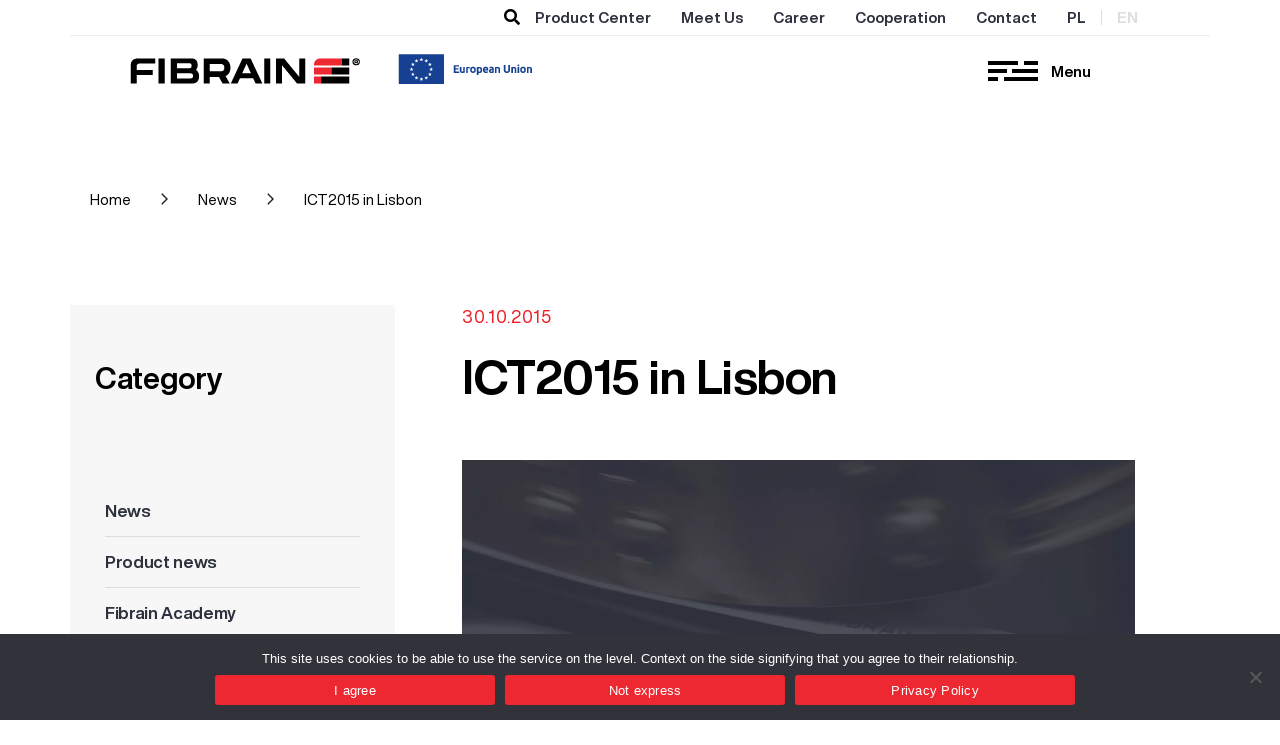

--- FILE ---
content_type: text/html; charset=UTF-8
request_url: https://fibrain.com/news/ict2015-in-lisbon/
body_size: 14393
content:
<!DOCTYPE html>
<html lang="en-US">
<head>
    <meta charset="UTF-8">
    <meta name="viewport" content="width=device-width, initial-scale=1.0">
    
    <meta name='robots' content='index, follow, max-image-preview:large, max-snippet:-1, max-video-preview:-1' />
	<style>img:is([sizes="auto" i], [sizes^="auto," i]) { contain-intrinsic-size: 3000px 1500px }</style>
	<link rel="alternate" hreflang="pl" href="https://fibrain.pl/aktualnosci/elmat-na-ict2015-w-lizbonie/" />
<link rel="alternate" hreflang="en" href="https://fibrain.com/news/ict2015-in-lisbon/" />
<link rel="alternate" hreflang="x-default" href="https://fibrain.pl/aktualnosci/elmat-na-ict2015-w-lizbonie/" />

	<!-- This site is optimized with the Yoast SEO plugin v26.2 - https://yoast.com/wordpress/plugins/seo/ -->
	<title>ICT2015 in Lisbon</title>
	<link rel="canonical" href="https://fibrain.com/news/ict2015-in-lisbon/" />
	<meta property="og:locale" content="en_US" />
	<meta property="og:type" content="article" />
	<meta property="og:title" content="ICT2015 in Lisbon" />
	<meta property="og:description" content="ELMAT is among the elite group of Polish companies and organizations selected by the National Contact Point for Research Programs of the European Union (KPK PB UE) to represent PolandMore" />
	<meta property="og:url" content="https://fibrain.com/news/ict2015-in-lisbon/" />
	<meta property="og:site_name" content="Polish producer in photonics and fiber optic sector." />
	<meta property="article:published_time" content="2015-10-30T07:56:00+00:00" />
	<meta property="article:modified_time" content="2021-11-25T12:03:12+00:00" />
	<meta property="og:image" content="https://news.fibrain.pl/cache/aktualnosci_szczegoly/uploads/pages/460/image-563322f085a8a.png?v39" />
	<meta name="author" content="Fibrain" />
	<meta name="twitter:card" content="summary_large_image" />
	<meta name="twitter:label1" content="Written by" />
	<meta name="twitter:data1" content="Fibrain" />
	<meta name="twitter:label2" content="Est. reading time" />
	<meta name="twitter:data2" content="1 minute" />
	<script type="application/ld+json" class="yoast-schema-graph">{"@context":"https://schema.org","@graph":[{"@type":"Article","@id":"https://fibrain.com/news/ict2015-in-lisbon/#article","isPartOf":{"@id":"https://fibrain.com/news/ict2015-in-lisbon/"},"author":{"name":"Fibrain","@id":"https://fibrain.pl/#/schema/person/7876dbac9d64e5f68d12eb3ca3e888df"},"headline":"ICT2015 in Lisbon","datePublished":"2015-10-30T07:56:00+00:00","dateModified":"2021-11-25T12:03:12+00:00","mainEntityOfPage":{"@id":"https://fibrain.com/news/ict2015-in-lisbon/"},"wordCount":215,"commentCount":0,"publisher":{"@id":"https://fibrain.pl/#organization"},"image":{"@id":"https://fibrain.com/news/ict2015-in-lisbon/#primaryimage"},"thumbnailUrl":"https://news.fibrain.pl/cache/aktualnosci_szczegoly/uploads/pages/460/image-563322f085a8a.png?v39","articleSection":["News"],"inLanguage":"en-US","potentialAction":[{"@type":"CommentAction","name":"Comment","target":["https://fibrain.com/news/ict2015-in-lisbon/#respond"]}]},{"@type":"WebPage","@id":"https://fibrain.com/news/ict2015-in-lisbon/","url":"https://fibrain.com/news/ict2015-in-lisbon/","name":"ICT2015 in Lisbon","isPartOf":{"@id":"https://fibrain.pl/#website"},"primaryImageOfPage":{"@id":"https://fibrain.com/news/ict2015-in-lisbon/#primaryimage"},"image":{"@id":"https://fibrain.com/news/ict2015-in-lisbon/#primaryimage"},"thumbnailUrl":"https://news.fibrain.pl/cache/aktualnosci_szczegoly/uploads/pages/460/image-563322f085a8a.png?v39","datePublished":"2015-10-30T07:56:00+00:00","dateModified":"2021-11-25T12:03:12+00:00","breadcrumb":{"@id":"https://fibrain.com/news/ict2015-in-lisbon/#breadcrumb"},"inLanguage":"en-US","potentialAction":[{"@type":"ReadAction","target":["https://fibrain.com/news/ict2015-in-lisbon/"]}]},{"@type":"ImageObject","inLanguage":"en-US","@id":"https://fibrain.com/news/ict2015-in-lisbon/#primaryimage","url":"https://news.fibrain.pl/cache/aktualnosci_szczegoly/uploads/pages/460/image-563322f085a8a.png?v39","contentUrl":"https://news.fibrain.pl/cache/aktualnosci_szczegoly/uploads/pages/460/image-563322f085a8a.png?v39"},{"@type":"BreadcrumbList","@id":"https://fibrain.com/news/ict2015-in-lisbon/#breadcrumb","itemListElement":[{"@type":"ListItem","position":1,"name":"FIBRAIN","item":"https://fibrain.com/"},{"@type":"ListItem","position":2,"name":"ICT2015 in Lisbon"}]},{"@type":"WebSite","@id":"https://fibrain.pl/#website","url":"https://fibrain.pl/","name":"Polish producer in photonics and fiber optic sector.","description":"","publisher":{"@id":"https://fibrain.pl/#organization"},"potentialAction":[{"@type":"SearchAction","target":{"@type":"EntryPoint","urlTemplate":"https://fibrain.pl/?s={search_term_string}"},"query-input":{"@type":"PropertyValueSpecification","valueRequired":true,"valueName":"search_term_string"}}],"inLanguage":"en-US"},{"@type":"Organization","@id":"https://fibrain.pl/#organization","name":"FIBRAIN","url":"https://fibrain.pl/","logo":{"@type":"ImageObject","inLanguage":"en-US","@id":"https://fibrain.pl/#/schema/logo/image/","url":"https://fibrain.pl/wp-content/uploads/2021/01/fibrain-favicon-01-1.ico","contentUrl":"https://fibrain.pl/wp-content/uploads/2021/01/fibrain-favicon-01-1.ico","width":1,"height":1,"caption":"FIBRAIN"},"image":{"@id":"https://fibrain.pl/#/schema/logo/image/"}},{"@type":"Person","@id":"https://fibrain.pl/#/schema/person/7876dbac9d64e5f68d12eb3ca3e888df","name":"Fibrain","image":{"@type":"ImageObject","inLanguage":"en-US","@id":"https://fibrain.pl/#/schema/person/image/","url":"https://secure.gravatar.com/avatar/d22e84a59ddfe5c422b2455ae6bbe73d1ac8bdb039d3473d5684f3a1a83a1eb5?s=96&d=mm&r=g","contentUrl":"https://secure.gravatar.com/avatar/d22e84a59ddfe5c422b2455ae6bbe73d1ac8bdb039d3473d5684f3a1a83a1eb5?s=96&d=mm&r=g","caption":"Fibrain"}}]}</script>
	<!-- / Yoast SEO plugin. -->


<link rel='dns-prefetch' href='//fibrain.pl' />
<link rel="alternate" type="application/rss+xml" title="Polish producer in photonics and fiber optic sector. &raquo; ICT2015 in Lisbon Comments Feed" href="https://fibrain.com/news/ict2015-in-lisbon/feed/" />
<script type="text/javascript">
/* <![CDATA[ */
window._wpemojiSettings = {"baseUrl":"https:\/\/s.w.org\/images\/core\/emoji\/16.0.1\/72x72\/","ext":".png","svgUrl":"https:\/\/s.w.org\/images\/core\/emoji\/16.0.1\/svg\/","svgExt":".svg","source":{"concatemoji":"https:\/\/fibrain.com\/wp-includes\/js\/wp-emoji-release.min.js?ver=6.8.3"}};
/*! This file is auto-generated */
!function(s,n){var o,i,e;function c(e){try{var t={supportTests:e,timestamp:(new Date).valueOf()};sessionStorage.setItem(o,JSON.stringify(t))}catch(e){}}function p(e,t,n){e.clearRect(0,0,e.canvas.width,e.canvas.height),e.fillText(t,0,0);var t=new Uint32Array(e.getImageData(0,0,e.canvas.width,e.canvas.height).data),a=(e.clearRect(0,0,e.canvas.width,e.canvas.height),e.fillText(n,0,0),new Uint32Array(e.getImageData(0,0,e.canvas.width,e.canvas.height).data));return t.every(function(e,t){return e===a[t]})}function u(e,t){e.clearRect(0,0,e.canvas.width,e.canvas.height),e.fillText(t,0,0);for(var n=e.getImageData(16,16,1,1),a=0;a<n.data.length;a++)if(0!==n.data[a])return!1;return!0}function f(e,t,n,a){switch(t){case"flag":return n(e,"\ud83c\udff3\ufe0f\u200d\u26a7\ufe0f","\ud83c\udff3\ufe0f\u200b\u26a7\ufe0f")?!1:!n(e,"\ud83c\udde8\ud83c\uddf6","\ud83c\udde8\u200b\ud83c\uddf6")&&!n(e,"\ud83c\udff4\udb40\udc67\udb40\udc62\udb40\udc65\udb40\udc6e\udb40\udc67\udb40\udc7f","\ud83c\udff4\u200b\udb40\udc67\u200b\udb40\udc62\u200b\udb40\udc65\u200b\udb40\udc6e\u200b\udb40\udc67\u200b\udb40\udc7f");case"emoji":return!a(e,"\ud83e\udedf")}return!1}function g(e,t,n,a){var r="undefined"!=typeof WorkerGlobalScope&&self instanceof WorkerGlobalScope?new OffscreenCanvas(300,150):s.createElement("canvas"),o=r.getContext("2d",{willReadFrequently:!0}),i=(o.textBaseline="top",o.font="600 32px Arial",{});return e.forEach(function(e){i[e]=t(o,e,n,a)}),i}function t(e){var t=s.createElement("script");t.src=e,t.defer=!0,s.head.appendChild(t)}"undefined"!=typeof Promise&&(o="wpEmojiSettingsSupports",i=["flag","emoji"],n.supports={everything:!0,everythingExceptFlag:!0},e=new Promise(function(e){s.addEventListener("DOMContentLoaded",e,{once:!0})}),new Promise(function(t){var n=function(){try{var e=JSON.parse(sessionStorage.getItem(o));if("object"==typeof e&&"number"==typeof e.timestamp&&(new Date).valueOf()<e.timestamp+604800&&"object"==typeof e.supportTests)return e.supportTests}catch(e){}return null}();if(!n){if("undefined"!=typeof Worker&&"undefined"!=typeof OffscreenCanvas&&"undefined"!=typeof URL&&URL.createObjectURL&&"undefined"!=typeof Blob)try{var e="postMessage("+g.toString()+"("+[JSON.stringify(i),f.toString(),p.toString(),u.toString()].join(",")+"));",a=new Blob([e],{type:"text/javascript"}),r=new Worker(URL.createObjectURL(a),{name:"wpTestEmojiSupports"});return void(r.onmessage=function(e){c(n=e.data),r.terminate(),t(n)})}catch(e){}c(n=g(i,f,p,u))}t(n)}).then(function(e){for(var t in e)n.supports[t]=e[t],n.supports.everything=n.supports.everything&&n.supports[t],"flag"!==t&&(n.supports.everythingExceptFlag=n.supports.everythingExceptFlag&&n.supports[t]);n.supports.everythingExceptFlag=n.supports.everythingExceptFlag&&!n.supports.flag,n.DOMReady=!1,n.readyCallback=function(){n.DOMReady=!0}}).then(function(){return e}).then(function(){var e;n.supports.everything||(n.readyCallback(),(e=n.source||{}).concatemoji?t(e.concatemoji):e.wpemoji&&e.twemoji&&(t(e.twemoji),t(e.wpemoji)))}))}((window,document),window._wpemojiSettings);
/* ]]> */
</script>
<style id='wp-emoji-styles-inline-css' type='text/css'>

	img.wp-smiley, img.emoji {
		display: inline !important;
		border: none !important;
		box-shadow: none !important;
		height: 1em !important;
		width: 1em !important;
		margin: 0 0.07em !important;
		vertical-align: -0.1em !important;
		background: none !important;
		padding: 0 !important;
	}
</style>
<link rel='stylesheet' id='wp-block-library-css' href='https://fibrain.com/wp-includes/css/dist/block-library/style.min.css?ver=6.8.3' type='text/css' media='all' />
<style id='classic-theme-styles-inline-css' type='text/css'>
/*! This file is auto-generated */
.wp-block-button__link{color:#fff;background-color:#32373c;border-radius:9999px;box-shadow:none;text-decoration:none;padding:calc(.667em + 2px) calc(1.333em + 2px);font-size:1.125em}.wp-block-file__button{background:#32373c;color:#fff;text-decoration:none}
</style>
<link rel='stylesheet' id='ultimate_blocks-cgb-style-css-css' href='https://fibrain.com/wp-content/plugins/ultimate-blocks/dist/blocks.style.build.css?ver=3.4.4' type='text/css' media='all' />
<style id='filebird-block-filebird-gallery-style-inline-css' type='text/css'>
ul.filebird-block-filebird-gallery{margin:auto!important;padding:0!important;width:100%}ul.filebird-block-filebird-gallery.layout-grid{display:grid;grid-gap:20px;align-items:stretch;grid-template-columns:repeat(var(--columns),1fr);justify-items:stretch}ul.filebird-block-filebird-gallery.layout-grid li img{border:1px solid #ccc;box-shadow:2px 2px 6px 0 rgba(0,0,0,.3);height:100%;max-width:100%;-o-object-fit:cover;object-fit:cover;width:100%}ul.filebird-block-filebird-gallery.layout-masonry{-moz-column-count:var(--columns);-moz-column-gap:var(--space);column-gap:var(--space);-moz-column-width:var(--min-width);columns:var(--min-width) var(--columns);display:block;overflow:auto}ul.filebird-block-filebird-gallery.layout-masonry li{margin-bottom:var(--space)}ul.filebird-block-filebird-gallery li{list-style:none}ul.filebird-block-filebird-gallery li figure{height:100%;margin:0;padding:0;position:relative;width:100%}ul.filebird-block-filebird-gallery li figure figcaption{background:linear-gradient(0deg,rgba(0,0,0,.7),rgba(0,0,0,.3) 70%,transparent);bottom:0;box-sizing:border-box;color:#fff;font-size:.8em;margin:0;max-height:100%;overflow:auto;padding:3em .77em .7em;position:absolute;text-align:center;width:100%;z-index:2}ul.filebird-block-filebird-gallery li figure figcaption a{color:inherit}.fb-block-hover-animation-zoomIn figure{overflow:hidden}.fb-block-hover-animation-zoomIn figure img{transform:scale(1);transition:.3s ease-in-out}.fb-block-hover-animation-zoomIn figure:hover img{transform:scale(1.3)}.fb-block-hover-animation-shine figure{overflow:hidden;position:relative}.fb-block-hover-animation-shine figure:before{background:linear-gradient(90deg,hsla(0,0%,100%,0) 0,hsla(0,0%,100%,.3));content:"";display:block;height:100%;left:-75%;position:absolute;top:0;transform:skewX(-25deg);width:50%;z-index:2}.fb-block-hover-animation-shine figure:hover:before{animation:shine .75s}@keyframes shine{to{left:125%}}.fb-block-hover-animation-opacity figure{overflow:hidden}.fb-block-hover-animation-opacity figure img{opacity:1;transition:.3s ease-in-out}.fb-block-hover-animation-opacity figure:hover img{opacity:.5}.fb-block-hover-animation-grayscale figure img{filter:grayscale(100%);transition:.3s ease-in-out}.fb-block-hover-animation-grayscale figure:hover img{filter:grayscale(0)}

</style>
<link rel='stylesheet' id='fontawesome-free-css' href='https://fibrain.com/wp-content/plugins/getwid/vendors/fontawesome-free/css/all.min.css?ver=5.5.0' type='text/css' media='all' />
<link rel='stylesheet' id='slick-css' href='https://fibrain.com/wp-content/plugins/getwid/vendors/slick/slick/slick.min.css?ver=1.9.0' type='text/css' media='all' />
<link rel='stylesheet' id='slick-theme-css' href='https://fibrain.com/wp-content/plugins/getwid/vendors/slick/slick/slick-theme.min.css?ver=1.9.0' type='text/css' media='all' />
<link rel='stylesheet' id='mp-fancybox-css' href='https://fibrain.com/wp-content/plugins/getwid/vendors/mp-fancybox/jquery.fancybox.min.css?ver=3.5.7-mp.1' type='text/css' media='all' />
<link rel='stylesheet' id='getwid-blocks-css' href='https://fibrain.com/wp-content/plugins/getwid/assets/css/blocks.style.css?ver=2.1.3' type='text/css' media='all' />
<style id='global-styles-inline-css' type='text/css'>
:root{--wp--preset--aspect-ratio--square: 1;--wp--preset--aspect-ratio--4-3: 4/3;--wp--preset--aspect-ratio--3-4: 3/4;--wp--preset--aspect-ratio--3-2: 3/2;--wp--preset--aspect-ratio--2-3: 2/3;--wp--preset--aspect-ratio--16-9: 16/9;--wp--preset--aspect-ratio--9-16: 9/16;--wp--preset--color--black: #000000;--wp--preset--color--cyan-bluish-gray: #abb8c3;--wp--preset--color--white: #ffffff;--wp--preset--color--pale-pink: #f78da7;--wp--preset--color--vivid-red: #cf2e2e;--wp--preset--color--luminous-vivid-orange: #ff6900;--wp--preset--color--luminous-vivid-amber: #fcb900;--wp--preset--color--light-green-cyan: #7bdcb5;--wp--preset--color--vivid-green-cyan: #00d084;--wp--preset--color--pale-cyan-blue: #8ed1fc;--wp--preset--color--vivid-cyan-blue: #0693e3;--wp--preset--color--vivid-purple: #9b51e0;--wp--preset--gradient--vivid-cyan-blue-to-vivid-purple: linear-gradient(135deg,rgba(6,147,227,1) 0%,rgb(155,81,224) 100%);--wp--preset--gradient--light-green-cyan-to-vivid-green-cyan: linear-gradient(135deg,rgb(122,220,180) 0%,rgb(0,208,130) 100%);--wp--preset--gradient--luminous-vivid-amber-to-luminous-vivid-orange: linear-gradient(135deg,rgba(252,185,0,1) 0%,rgba(255,105,0,1) 100%);--wp--preset--gradient--luminous-vivid-orange-to-vivid-red: linear-gradient(135deg,rgba(255,105,0,1) 0%,rgb(207,46,46) 100%);--wp--preset--gradient--very-light-gray-to-cyan-bluish-gray: linear-gradient(135deg,rgb(238,238,238) 0%,rgb(169,184,195) 100%);--wp--preset--gradient--cool-to-warm-spectrum: linear-gradient(135deg,rgb(74,234,220) 0%,rgb(151,120,209) 20%,rgb(207,42,186) 40%,rgb(238,44,130) 60%,rgb(251,105,98) 80%,rgb(254,248,76) 100%);--wp--preset--gradient--blush-light-purple: linear-gradient(135deg,rgb(255,206,236) 0%,rgb(152,150,240) 100%);--wp--preset--gradient--blush-bordeaux: linear-gradient(135deg,rgb(254,205,165) 0%,rgb(254,45,45) 50%,rgb(107,0,62) 100%);--wp--preset--gradient--luminous-dusk: linear-gradient(135deg,rgb(255,203,112) 0%,rgb(199,81,192) 50%,rgb(65,88,208) 100%);--wp--preset--gradient--pale-ocean: linear-gradient(135deg,rgb(255,245,203) 0%,rgb(182,227,212) 50%,rgb(51,167,181) 100%);--wp--preset--gradient--electric-grass: linear-gradient(135deg,rgb(202,248,128) 0%,rgb(113,206,126) 100%);--wp--preset--gradient--midnight: linear-gradient(135deg,rgb(2,3,129) 0%,rgb(40,116,252) 100%);--wp--preset--font-size--small: 13px;--wp--preset--font-size--medium: 20px;--wp--preset--font-size--large: 36px;--wp--preset--font-size--x-large: 42px;--wp--preset--spacing--20: 0.44rem;--wp--preset--spacing--30: 0.67rem;--wp--preset--spacing--40: 1rem;--wp--preset--spacing--50: 1.5rem;--wp--preset--spacing--60: 2.25rem;--wp--preset--spacing--70: 3.38rem;--wp--preset--spacing--80: 5.06rem;--wp--preset--shadow--natural: 6px 6px 9px rgba(0, 0, 0, 0.2);--wp--preset--shadow--deep: 12px 12px 50px rgba(0, 0, 0, 0.4);--wp--preset--shadow--sharp: 6px 6px 0px rgba(0, 0, 0, 0.2);--wp--preset--shadow--outlined: 6px 6px 0px -3px rgba(255, 255, 255, 1), 6px 6px rgba(0, 0, 0, 1);--wp--preset--shadow--crisp: 6px 6px 0px rgba(0, 0, 0, 1);}:where(.is-layout-flex){gap: 0.5em;}:where(.is-layout-grid){gap: 0.5em;}body .is-layout-flex{display: flex;}.is-layout-flex{flex-wrap: wrap;align-items: center;}.is-layout-flex > :is(*, div){margin: 0;}body .is-layout-grid{display: grid;}.is-layout-grid > :is(*, div){margin: 0;}:where(.wp-block-columns.is-layout-flex){gap: 2em;}:where(.wp-block-columns.is-layout-grid){gap: 2em;}:where(.wp-block-post-template.is-layout-flex){gap: 1.25em;}:where(.wp-block-post-template.is-layout-grid){gap: 1.25em;}.has-black-color{color: var(--wp--preset--color--black) !important;}.has-cyan-bluish-gray-color{color: var(--wp--preset--color--cyan-bluish-gray) !important;}.has-white-color{color: var(--wp--preset--color--white) !important;}.has-pale-pink-color{color: var(--wp--preset--color--pale-pink) !important;}.has-vivid-red-color{color: var(--wp--preset--color--vivid-red) !important;}.has-luminous-vivid-orange-color{color: var(--wp--preset--color--luminous-vivid-orange) !important;}.has-luminous-vivid-amber-color{color: var(--wp--preset--color--luminous-vivid-amber) !important;}.has-light-green-cyan-color{color: var(--wp--preset--color--light-green-cyan) !important;}.has-vivid-green-cyan-color{color: var(--wp--preset--color--vivid-green-cyan) !important;}.has-pale-cyan-blue-color{color: var(--wp--preset--color--pale-cyan-blue) !important;}.has-vivid-cyan-blue-color{color: var(--wp--preset--color--vivid-cyan-blue) !important;}.has-vivid-purple-color{color: var(--wp--preset--color--vivid-purple) !important;}.has-black-background-color{background-color: var(--wp--preset--color--black) !important;}.has-cyan-bluish-gray-background-color{background-color: var(--wp--preset--color--cyan-bluish-gray) !important;}.has-white-background-color{background-color: var(--wp--preset--color--white) !important;}.has-pale-pink-background-color{background-color: var(--wp--preset--color--pale-pink) !important;}.has-vivid-red-background-color{background-color: var(--wp--preset--color--vivid-red) !important;}.has-luminous-vivid-orange-background-color{background-color: var(--wp--preset--color--luminous-vivid-orange) !important;}.has-luminous-vivid-amber-background-color{background-color: var(--wp--preset--color--luminous-vivid-amber) !important;}.has-light-green-cyan-background-color{background-color: var(--wp--preset--color--light-green-cyan) !important;}.has-vivid-green-cyan-background-color{background-color: var(--wp--preset--color--vivid-green-cyan) !important;}.has-pale-cyan-blue-background-color{background-color: var(--wp--preset--color--pale-cyan-blue) !important;}.has-vivid-cyan-blue-background-color{background-color: var(--wp--preset--color--vivid-cyan-blue) !important;}.has-vivid-purple-background-color{background-color: var(--wp--preset--color--vivid-purple) !important;}.has-black-border-color{border-color: var(--wp--preset--color--black) !important;}.has-cyan-bluish-gray-border-color{border-color: var(--wp--preset--color--cyan-bluish-gray) !important;}.has-white-border-color{border-color: var(--wp--preset--color--white) !important;}.has-pale-pink-border-color{border-color: var(--wp--preset--color--pale-pink) !important;}.has-vivid-red-border-color{border-color: var(--wp--preset--color--vivid-red) !important;}.has-luminous-vivid-orange-border-color{border-color: var(--wp--preset--color--luminous-vivid-orange) !important;}.has-luminous-vivid-amber-border-color{border-color: var(--wp--preset--color--luminous-vivid-amber) !important;}.has-light-green-cyan-border-color{border-color: var(--wp--preset--color--light-green-cyan) !important;}.has-vivid-green-cyan-border-color{border-color: var(--wp--preset--color--vivid-green-cyan) !important;}.has-pale-cyan-blue-border-color{border-color: var(--wp--preset--color--pale-cyan-blue) !important;}.has-vivid-cyan-blue-border-color{border-color: var(--wp--preset--color--vivid-cyan-blue) !important;}.has-vivid-purple-border-color{border-color: var(--wp--preset--color--vivid-purple) !important;}.has-vivid-cyan-blue-to-vivid-purple-gradient-background{background: var(--wp--preset--gradient--vivid-cyan-blue-to-vivid-purple) !important;}.has-light-green-cyan-to-vivid-green-cyan-gradient-background{background: var(--wp--preset--gradient--light-green-cyan-to-vivid-green-cyan) !important;}.has-luminous-vivid-amber-to-luminous-vivid-orange-gradient-background{background: var(--wp--preset--gradient--luminous-vivid-amber-to-luminous-vivid-orange) !important;}.has-luminous-vivid-orange-to-vivid-red-gradient-background{background: var(--wp--preset--gradient--luminous-vivid-orange-to-vivid-red) !important;}.has-very-light-gray-to-cyan-bluish-gray-gradient-background{background: var(--wp--preset--gradient--very-light-gray-to-cyan-bluish-gray) !important;}.has-cool-to-warm-spectrum-gradient-background{background: var(--wp--preset--gradient--cool-to-warm-spectrum) !important;}.has-blush-light-purple-gradient-background{background: var(--wp--preset--gradient--blush-light-purple) !important;}.has-blush-bordeaux-gradient-background{background: var(--wp--preset--gradient--blush-bordeaux) !important;}.has-luminous-dusk-gradient-background{background: var(--wp--preset--gradient--luminous-dusk) !important;}.has-pale-ocean-gradient-background{background: var(--wp--preset--gradient--pale-ocean) !important;}.has-electric-grass-gradient-background{background: var(--wp--preset--gradient--electric-grass) !important;}.has-midnight-gradient-background{background: var(--wp--preset--gradient--midnight) !important;}.has-small-font-size{font-size: var(--wp--preset--font-size--small) !important;}.has-medium-font-size{font-size: var(--wp--preset--font-size--medium) !important;}.has-large-font-size{font-size: var(--wp--preset--font-size--large) !important;}.has-x-large-font-size{font-size: var(--wp--preset--font-size--x-large) !important;}
:where(.wp-block-post-template.is-layout-flex){gap: 1.25em;}:where(.wp-block-post-template.is-layout-grid){gap: 1.25em;}
:where(.wp-block-columns.is-layout-flex){gap: 2em;}:where(.wp-block-columns.is-layout-grid){gap: 2em;}
:root :where(.wp-block-pullquote){font-size: 1.5em;line-height: 1.6;}
</style>
<link rel='stylesheet' id='wpml-blocks-css' href='https://fibrain.com/wp-content/plugins/sitepress-multilingual-cms/dist/css/blocks/styles.css?ver=4.6.3' type='text/css' media='all' />
<link rel='stylesheet' id='cookie-notice-front-css' href='https://fibrain.com/wp-content/plugins/cookie-notice/css/front.min.css?ver=2.5.8' type='text/css' media='all' />
<link rel='stylesheet' id='responsive-lightbox-nivo_lightbox-css-css' href='https://fibrain.com/wp-content/plugins/responsive-lightbox-lite/assets/nivo-lightbox/nivo-lightbox.css?ver=6.8.3' type='text/css' media='all' />
<link rel='stylesheet' id='responsive-lightbox-nivo_lightbox-css-d-css' href='https://fibrain.com/wp-content/plugins/responsive-lightbox-lite/assets/nivo-lightbox/themes/default/default.css?ver=6.8.3' type='text/css' media='all' />
<link rel='stylesheet' id='ub-extension-style-css-css' href='https://fibrain.com/wp-content/plugins/ultimate-blocks/src/extensions/style.css?ver=6.8.3' type='text/css' media='all' />
<style id='woocommerce-inline-inline-css' type='text/css'>
.woocommerce form .form-row .required { visibility: visible; }
</style>
<link rel='stylesheet' id='wpml-menu-item-0-css' href='//fibrain.com/wp-content/plugins/sitepress-multilingual-cms/templates/language-switchers/menu-item/style.min.css?ver=1' type='text/css' media='all' />
<style id='wpml-menu-item-0-inline-css' type='text/css'>
.wpml-ls-slot-5, .wpml-ls-slot-5 a, .wpml-ls-slot-5 a:visited{color:#a8a8a8;}.wpml-ls-slot-5.wpml-ls-current-language, .wpml-ls-slot-5.wpml-ls-current-language a, .wpml-ls-slot-5.wpml-ls-current-language a:visited{color:#0a0a0a;}
.wpml-ls-slot-7, .wpml-ls-slot-7 a, .wpml-ls-slot-7 a:visited{color:#c4c4c4;}.wpml-ls-slot-7.wpml-ls-current-language, .wpml-ls-slot-7.wpml-ls-current-language a, .wpml-ls-slot-7.wpml-ls-current-language a:visited{color:#0a0a0a;}
</style>
<link rel='stylesheet' id='ywctm-frontend-css' href='https://fibrain.com/wp-content/plugins/yith-woocommerce-catalog-mode/assets/css/frontend.min.css?ver=2.50.0' type='text/css' media='all' />
<style id='ywctm-frontend-inline-css' type='text/css'>
form.cart button.single_add_to_cart_button, .ppc-button-wrapper, .wc-ppcp-paylater-msg__container, form.cart .quantity, table.variations, form.variations_form, .single_variation_wrap .variations_button, .widget.woocommerce.widget_shopping_cart{display: none !important}
</style>
<link rel='stylesheet' id='brands-styles-css' href='https://fibrain.com/wp-content/plugins/woocommerce/assets/css/brands.css?ver=10.3.3' type='text/css' media='all' />
<link rel='stylesheet' id='styles_aos-css' href='https://fibrain.com/wp-content/themes/fibrain/css/aos.css?ver=6.8.3' type='text/css' media='all' />
<link rel='stylesheet' id='woocommerce-css' href='https://fibrain.com/wp-content/themes/fibrain/woocommerce.css?ver=6.8.3' type='text/css' media='all' />
<link rel='stylesheet' id='styles-css' href='https://fibrain.com/wp-content/themes/fibrain/style.css?ver=6.8.3' type='text/css' media='all' />
<link rel='stylesheet' id='style_owl-css' href='https://fibrain.com/wp-content/themes/fibrain/css/owl.carousel.min.css?ver=6.8.3' type='text/css' media='all' />
<link rel='stylesheet' id='style_owl_default-css' href='https://fibrain.com/wp-content/themes/fibrain/css/owl.theme.default.min.css?ver=6.8.3' type='text/css' media='all' />
<link rel='stylesheet' id='newsletter-css' href='https://fibrain.com/wp-content/plugins/newsletter/style.css?ver=9.0.7' type='text/css' media='all' />
<style id='newsletter-inline-css' type='text/css'>
.tnp-subscription-minimal input.tnp-email{
  	width: 70%;
    max-width: 530px;
    box-sizing: border-box;
    padding: 25px 20px;
    display: inline-block;
    border: 1px solid #000;
    background-color: #f4f4f4;
    color: #000;
    font-size: 15px;
    line-height: 20px;
    border-radius: 0px;
}

.tnp-subscription-minimal input.tnp-submit {
    width: auto;
    box-sizing: border-box;
    display: inline-block;
    padding: 25px 30px;
    border: 1px;
    border-color: #ddd;
    background-color: #000;
    background-image: none;
    text-shadow: none;
    color: #fff;
    font-size: 17px;
    line-height: 19px;
    border-radius: 40px;
    margin: 0;
  	cursor: pointer;
}

.tnp-subscription-minimal input.tnp-submit::after {
  content: url(/wp-content/themes/fibrain/img/icon/icon-arrow-white.png);;
}

.wp-block-tnp-minimal > p {
  font-size: 30px;
  line-height: 32px;
  margin-bottom: 20px;
  color: #000;
}

.wp-block-tnp-minimal {
 padding: 20px 0 !important; 
}

.tnp-profile .tnp-email {
  
}

</style>
<script type="text/javascript" src="https://fibrain.com/wp-includes/js/jquery/jquery.min.js?ver=3.7.1" id="jquery-core-js"></script>
<script type="text/javascript" src="https://fibrain.com/wp-includes/js/jquery/jquery-migrate.min.js?ver=3.4.1" id="jquery-migrate-js"></script>
<script type="text/javascript" id="wpml-cookie-js-extra">
/* <![CDATA[ */
var wpml_cookies = {"wp-wpml_current_language":{"value":"en","expires":1,"path":"\/"}};
var wpml_cookies = {"wp-wpml_current_language":{"value":"en","expires":1,"path":"\/"}};
/* ]]> */
</script>
<script type="text/javascript" src="https://fibrain.com/wp-content/plugins/sitepress-multilingual-cms/res/js/cookies/language-cookie.js?ver=4.6.3" id="wpml-cookie-js"></script>
<script type="text/javascript" id="cookie-notice-front-js-before">
/* <![CDATA[ */
var cnArgs = {"ajaxUrl":"https:\/\/fibrain.com\/wp-admin\/admin-ajax.php","nonce":"dcfb0c782d","hideEffect":"fade","position":"bottom","onScroll":false,"onScrollOffset":100,"onClick":false,"cookieName":"cookie_notice_accepted","cookieTime":2592000,"cookieTimeRejected":2592000,"globalCookie":false,"redirection":false,"cache":false,"revokeCookies":false,"revokeCookiesOpt":"automatic"};
/* ]]> */
</script>
<script type="text/javascript" src="https://fibrain.com/wp-content/plugins/cookie-notice/js/front.min.js?ver=2.5.8" id="cookie-notice-front-js"></script>
<script type="text/javascript" src="https://fibrain.com/wp-content/plugins/responsive-lightbox-lite/assets/nivo-lightbox/nivo-lightbox.min.js?ver=6.8.3" id="responsive-lightbox-nivo_lightbox-js"></script>
<script type="text/javascript" id="responsive-lightbox-lite-script-js-extra">
/* <![CDATA[ */
var rllArgs = {"script":"nivo_lightbox","selector":"lightbox","custom_events":""};
/* ]]> */
</script>
<script type="text/javascript" src="https://fibrain.com/wp-content/plugins/responsive-lightbox-lite/assets/inc/script.js?ver=6.8.3" id="responsive-lightbox-lite-script-js"></script>
<script type="text/javascript" src="https://fibrain.com/wp-content/plugins/woocommerce/assets/js/jquery-blockui/jquery.blockUI.min.js?ver=2.7.0-wc.10.3.3" id="wc-jquery-blockui-js" defer="defer" data-wp-strategy="defer"></script>
<script type="text/javascript" src="https://fibrain.com/wp-content/plugins/woocommerce/assets/js/js-cookie/js.cookie.min.js?ver=2.1.4-wc.10.3.3" id="wc-js-cookie-js" defer="defer" data-wp-strategy="defer"></script>
<script type="text/javascript" id="woocommerce-js-extra">
/* <![CDATA[ */
var woocommerce_params = {"ajax_url":"\/wp-admin\/admin-ajax.php","wc_ajax_url":"\/?wc-ajax=%%endpoint%%","i18n_password_show":"Show password","i18n_password_hide":"Hide password"};
/* ]]> */
</script>
<script type="text/javascript" src="https://fibrain.com/wp-content/plugins/woocommerce/assets/js/frontend/woocommerce.min.js?ver=10.3.3" id="woocommerce-js" defer="defer" data-wp-strategy="defer"></script>
<script type="text/javascript" src="https://fibrain.com/wp-content/themes/fibrain/js/aos.js?ver=6.8.3" id="script_aos-js"></script>
<script type="text/javascript" id="my_loadmore-js-extra">
/* <![CDATA[ */
var misha_loadmore_params = {"ajaxurl":"https:\/\/fibrain.com\/wp-admin\/admin-ajax.php","posts":"{\"page\":0,\"category_name\":\"news\",\"error\":\"\",\"m\":\"\",\"p\":14549,\"post_parent\":\"\",\"subpost\":\"\",\"subpost_id\":\"\",\"attachment\":\"\",\"attachment_id\":0,\"pagename\":\"\",\"page_id\":0,\"second\":\"\",\"minute\":\"\",\"hour\":\"\",\"day\":0,\"monthnum\":0,\"year\":0,\"w\":0,\"tag\":\"\",\"cat\":\"\",\"tag_id\":\"\",\"author\":\"\",\"author_name\":\"\",\"feed\":\"\",\"tb\":\"\",\"paged\":0,\"meta_key\":\"\",\"meta_value\":\"\",\"preview\":\"\",\"s\":\"\",\"sentence\":\"\",\"title\":\"\",\"fields\":\"all\",\"menu_order\":\"\",\"embed\":\"\",\"category__in\":[],\"category__not_in\":[],\"category__and\":[],\"post__in\":[],\"post__not_in\":[],\"post_name__in\":[],\"tag__in\":[],\"tag__not_in\":[],\"tag__and\":[],\"tag_slug__in\":[],\"tag_slug__and\":[],\"post_parent__in\":[],\"post_parent__not_in\":[],\"author__in\":[],\"author__not_in\":[],\"search_columns\":[],\"meta_query\":[],\"name\":\"\",\"ignore_sticky_posts\":false,\"suppress_filters\":false,\"cache_results\":true,\"update_post_term_cache\":true,\"update_menu_item_cache\":false,\"lazy_load_term_meta\":true,\"update_post_meta_cache\":true,\"post_type\":\"\",\"posts_per_page\":999,\"nopaging\":false,\"comments_per_page\":\"50\",\"no_found_rows\":false,\"order\":\"DESC\"}","current_page":"1","max_page":"0"};
/* ]]> */
</script>
<script type="text/javascript" src="https://fibrain.com/wp-content/themes/fibrain/js/myloadmore.js?ver=6.8.3" id="my_loadmore-js"></script>
<script type="text/javascript" id="wpml-xdomain-data-js-extra">
/* <![CDATA[ */
var wpml_xdomain_data = {"css_selector":"wpml-ls-item","ajax_url":"https:\/\/fibrain.com\/wp-admin\/admin-ajax.php","current_lang":"en","_nonce":"2a74e52752"};
/* ]]> */
</script>
<script type="text/javascript" src="https://fibrain.com/wp-content/plugins/sitepress-multilingual-cms/res/js/xdomain-data.js?ver=4.6.3" id="wpml-xdomain-data-js"></script>
<link rel="https://api.w.org/" href="https://fibrain.com/wp-json/" /><link rel="alternate" title="JSON" type="application/json" href="https://fibrain.com/wp-json/wp/v2/posts/14549" /><link rel="EditURI" type="application/rsd+xml" title="RSD" href="https://fibrain.com/xmlrpc.php?rsd" />
<meta name="generator" content="WordPress 6.8.3" />
<meta name="generator" content="WooCommerce 10.3.3" />
<link rel='shortlink' href='https://fibrain.com/?p=14549' />
<link rel="alternate" title="oEmbed (JSON)" type="application/json+oembed" href="https://fibrain.com/wp-json/oembed/1.0/embed?url=https%3A%2F%2Ffibrain.com%2Fnews%2Fict2015-in-lisbon%2F" />
<link rel="alternate" title="oEmbed (XML)" type="text/xml+oembed" href="https://fibrain.com/wp-json/oembed/1.0/embed?url=https%3A%2F%2Ffibrain.com%2Fnews%2Fict2015-in-lisbon%2F&#038;format=xml" />
<meta name="generator" content="WPML ver:4.6.3 stt:1,40;" />
	<noscript><style>.woocommerce-product-gallery{ opacity: 1 !important; }</style></noscript>
	<style id="uagb-style-conditional-extension">@media (min-width: 1025px){body .uag-hide-desktop.uagb-google-map__wrap,body .uag-hide-desktop{display:none !important}}@media (min-width: 768px) and (max-width: 1024px){body .uag-hide-tab.uagb-google-map__wrap,body .uag-hide-tab{display:none !important}}@media (max-width: 767px){body .uag-hide-mob.uagb-google-map__wrap,body .uag-hide-mob{display:none !important}}</style><link rel="icon" href="https://fibrain.com/wp-content/uploads/2021/01/fibrain-favicon-01-1.ico" sizes="32x32" />
<link rel="icon" href="https://fibrain.com/wp-content/uploads/2021/01/fibrain-favicon-01-1.ico" sizes="192x192" />
<link rel="apple-touch-icon" href="https://fibrain.com/wp-content/uploads/2021/01/fibrain-favicon-01-1.ico" />
<meta name="msapplication-TileImage" content="https://fibrain.com/wp-content/uploads/2021/01/fibrain-favicon-01-1.ico" />
		<style type="text/css" id="wp-custom-css">
			.forminator-custom-form {
	display: block !important;
}

.forminator-input {
	padding: 20px !important;
}		</style>
		
<!-- ANALYTICS TRACKING CODE -->
<input type="hidden" value="language active: EN">          
		<!-- Google tag (gtag.js) -->
		<script async src="https://www.googletagmanager.com/gtag/js?id=G-Z4M1SV7TQJ"></script>
		<script>
		window.dataLayer = window.dataLayer || [];
		function gtag(){dataLayer.push(arguments);}
		gtag('js', new Date());

		gtag('config', 'G-Z4M1SV7TQJ');
		</script>

           
    <!--/ ANALYTICS TRACKING CODE -->

</head>
<body class="wp-singular post-template-default single single-post postid-14549 single-format-standard wp-custom-logo wp-theme-fibrain theme-fibrain cookies-not-set woocommerce-no-js">
<div id="preloader"></div>
<!--Header-->
<div class="body_shadow"></div>
<section id="head" class="head-fix">
	<!-- <div class="head_sales">
		<div class="container">
			<div class="flex_head_sales">
							</div>
		</div>
	</div> -->
	<div class="container">
		<div class="top-info">
			<div class="search_button">
				<i class="fas fa-search"></i>
			</div> 
			<!-- górne menu-->
			<div class="menu-gorne-menu-container"><ul id="top_menu" class="top_menu"><li id="menu-item-14155" class="menu-item menu-item-type-post_type menu-item-object-page menu-item-14155"><a href="https://fibrain.com/product-center/">Product Center</a></li>
<li id="menu-item-14076" class="menu-item menu-item-type-post_type menu-item-object-page menu-item-14076"><a href="https://fibrain.com/meet-us/">Meet Us</a></li>
<li id="menu-item-14077" class="menu-item menu-item-type-post_type menu-item-object-page menu-item-14077"><a href="https://fibrain.com/career/">Career</a></li>
<li id="menu-item-28669" class="menu-item menu-item-type-post_type menu-item-object-page menu-item-28669"><a href="https://fibrain.com/cooperation-with-fibrain/">Cooperation</a></li>
<li id="menu-item-14078" class="menu-item menu-item-type-post_type menu-item-object-page menu-item-14078"><a href="https://fibrain.com/contact/">Contact</a></li>
<li id="menu-item-wpml-ls-5-pl" class="menu-item wpml-ls-slot-5 wpml-ls-item wpml-ls-item-pl wpml-ls-menu-item wpml-ls-first-item menu-item-type-wpml_ls_menu_item menu-item-object-wpml_ls_menu_item menu-item-wpml-ls-5-pl"><a href="https://fibrain.pl/aktualnosci/elmat-na-ict2015-w-lizbonie/" title="PL"><span class="wpml-ls-native" lang="pl">PL</span></a></li>
<li id="menu-item-wpml-ls-5-en" class="menu-item wpml-ls-slot-5 wpml-ls-item wpml-ls-item-en wpml-ls-current-language wpml-ls-menu-item wpml-ls-last-item menu-item-type-wpml_ls_menu_item menu-item-object-wpml_ls_menu_item menu-item-wpml-ls-5-en"><a href="https://fibrain.com/news/ict2015-in-lisbon/" title="EN"><span class="wpml-ls-native" lang="en">EN</span></a></li>
</ul></div>
		</div>
		<div class="head-section">
			<div class="logo">
				<a href="https://fibrain.com/" class="custom-logo-link" rel="home"><img width="235" height="27" src="https://fibrain.com/wp-content/uploads/2020/11/cropped-FIBRAINGRUP.png" class="custom-logo" alt="Polish producer in photonics and fiber optic sector." decoding="async" /></a>			<span class="eu_link"><a target="_blank" href="https://fibrain.com/category-projects-ue/eu-projects/" title="UE"><img style="margin-left:30px;" src="https://fibrain.pl/wp-content/uploads/2022/01/ue-en.png" alt="Unia Europejska" /></a></span>			</div>
						<div class="menu-bars">
			<div class="bars">
				<div class="bar bar_1"><span></span><span></span></div>
				<div class="bar bar_2"><span></span><span></span></div>
				<div class="bar bar_3"><span></span><span></span></div>
			</div>
			<h3 class="vsb_menu">Menu</h3>
			<h3 class="hdn_menu">Close menu</h3>
			</div>
		</div>	
	</div> 
<!-- /Container -->
	<div class="mobile_menu">
		<div class="container">
		<div class="search_button">
				<i class="fas fa-search"></i>
			</div> 
						<div class="menu primary-menu-mobile">
				<div class="menu-glowne-menu-en-container"><ul id="menu-glowne" class="menu-glowne"><li id="menu-item-11085" class="menu-item menu-item-type-custom menu-item-object-custom menu-item-has-children menu-item-11085"><a>About</a>
<ul class="sub-menu">
	<li id="menu-item-14154" class="menu-item menu-item-type-post_type menu-item-object-page menu-item-14154"><a href="https://fibrain.com/meet-us/">Meet Us</a></li>
	<li id="menu-item-29019" class="menu-item menu-item-type-post_type menu-item-object-page menu-item-29019"><a href="https://fibrain.com/b2b/">B2B</a></li>
	<li id="menu-item-11083" class="menu-item menu-item-type-post_type menu-item-object-page menu-item-11083"><a href="https://fibrain.com/timeline/">Timeline</a></li>
	<li id="menu-item-11157" class="menu-item menu-item-type-post_type menu-item-object-page menu-item-11157"><a href="https://fibrain.com/mission-and-values/">Mission and Values</a></li>
	<li id="menu-item-35232" class="menu-item menu-item-type-post_type menu-item-object-page menu-item-35232"><a href="https://fibrain.com/sustainability/">Sustainability</a></li>
	<li id="menu-item-11082" class="menu-item menu-item-type-post_type menu-item-object-page menu-item-11082"><a href="https://fibrain.com/quality-environment-and-safety/">Quality, environment and safety</a></li>
	<li id="menu-item-11166" class="menu-item menu-item-type-post_type menu-item-object-page menu-item-11166"><a href="https://fibrain.com/sport-sponsorship/">Sport Sponsorship</a></li>
	<li id="menu-item-14183" class="menu-item menu-item-type-post_type menu-item-object-page menu-item-14183"><a href="https://fibrain.com/certificates/">Certificates</a></li>
	<li id="menu-item-21842" class="menu-item menu-item-type-post_type menu-item-object-page menu-item-21842"><a href="https://fibrain.com/cooperation-with-fibrain/">Cooperation</a></li>
</ul>
</li>
<li id="menu-item-14082" class="menu-item menu-item-type-post_type menu-item-object-page menu-item-14082"><a href="https://fibrain.com/product-center/">Product Center</a></li>
<li id="menu-item-19345" class="menu-item menu-item-type-taxonomy menu-item-object-category current-post-ancestor current-menu-parent current-post-parent menu-item-19345"><a href="https://fibrain.com/news/">News</a></li>
<li id="menu-item-18220" class="menu-item menu-item-type-post_type menu-item-object-page menu-item-18220"><a href="https://fibrain.com/career/">Career</a></li>
<li id="menu-item-26347" class="menu-item menu-item-type-custom menu-item-object-custom menu-item-26347"><a href="https://fibrain.com/work/">Work</a></li>
<li id="menu-item-13787" class="menu-item menu-item-type-taxonomy menu-item-object-kategorie_realizacje menu-item-13787"><a href="https://fibrain.com/category-projects/projects/">Projects</a></li>
<li id="menu-item-26523" class="menu-item menu-item-type-post_type menu-item-object-wyprzedaz menu-item-26523"><a href="https://fibrain.com/sales/promotional-offer-for-fibrain-products/">Sale</a></li>
<li id="menu-item-18340" class="menu-item menu-item-type-custom menu-item-object-custom menu-item-has-children menu-item-18340"><a>Resources</a>
<ul class="sub-menu">
	<li id="menu-item-18339" class="menu-item menu-item-type-post_type menu-item-object-zasoby menu-item-18339"><a href="https://fibrain.com/resources/product-catalogues/">Product catalogues</a></li>
	<li id="menu-item-18338" class="menu-item menu-item-type-post_type menu-item-object-zasoby menu-item-18338"><a href="https://fibrain.com/resources/whitepapers/">Whitepapers</a></li>
	<li id="menu-item-18337" class="menu-item menu-item-type-post_type menu-item-object-zasoby menu-item-18337"><a href="https://fibrain.com/resources/brochures-and-flyers/">Brochures and flyers</a></li>
	<li id="menu-item-18335" class="menu-item menu-item-type-post_type menu-item-object-zasoby menu-item-18335"><a href="https://fibrain.com/resources/case-study/">Case study</a></li>
	<li id="menu-item-28330" class="menu-item menu-item-type-post_type menu-item-object-kolorystyka menu-item-28330"><a href="https://fibrain.com/kolorystyka/color-codes-of-tubes-and-fibers/">Color codes of tubes and fibers</a></li>
	<li id="menu-item-36618" class="menu-item menu-item-type-post_type menu-item-object-zasoby menu-item-36618"><a href="https://fibrain.com/resources/logo/">Logo</a></li>
</ul>
</li>
<li id="menu-item-14156" class="menu-item menu-item-type-post_type menu-item-object-page menu-item-14156"><a href="https://fibrain.com/contact/">Contact</a></li>
</ul></div>									<div class="widget_text social-top"><div class="textwidget custom-html-widget"><a target="_blank" href="https://www.facebook.com/FIBRAIN" title="Facebook"><img src="/wp-content/themes/fibrain/img/social/facebook-ico.png" alt="Facebook" /></a>
<a target="_blank" href="https://www.instagram.com/fibrain_official/" title="Instagram"><img src="/wp-content/themes/fibrain/img/social/instagram-ico.png" alt="Instagram" /></a>
<a target="_blank"  href="https://www.youtube.com/channel/UChB-4-5juDmy98Fr46MpqIg" title="You Tube"><img src="/wp-content/themes/fibrain/img/social/youtube-ico.png" alt="Youtube" /></a>

<a target="_blank" href="https://www.linkedin.com/company/fibrain/mycompany/" title="Linkedin"><img style="margin-right:0;" src="/wp-content/themes/fibrain/img/social/linkedin-ico.png" alt="Linkedin" /></a></div></div>							</div>
		</div>
	</div>
</section>
	<div class="searchform"><div class="container search-bar"><div>
		<h4>Search engine</h4>
		<form class="search_form" role="search" method="get" action="https://fibrain.com/" autocomplete="off">
	<input type="search" class="form-control" id="searchInput" onkeyup="fetchResults()" placeholder="Name or REF" value="" name="s" title="Szukaj" value="' .ICL_LANGUAGE_CODE. '"/>
        <div id="datafetch"></div>


    <input type='hidden' name='lang' value='en' /></form></div>
		<div class="close"><i class="fas fa-times"></i>Close</div>
	</div> 
</div>

	
<div class="container clear_tp">
<div class="breadcrumb"><span class="delimiter" style="margin:0 10px;"><img src="/wp-content/themes/fibrain/img/icon/arrow-black.png" /></span><a href="https://fibrain.com/" rel="v:url" property="v:title">Home</a><span class="delimiter" style="margin:0 10px;"><img src="/wp-content/themes/fibrain/img/icon/arrow-black.png" /></span><span typeof="v:Breadcrumb"><a rel="v:url" property="v:title" href="https://fibrain.com/news/">News</a></span><span class="delimiter" style="margin:0 10px;"><img src="/wp-content/themes/fibrain/img/icon/arrow-black.png" /></span><span class="current">ICT2015 in Lisbon</span></div><!-- .breadcrumbs --></div>

<div class="container content-details">

<div class="left-section section-autor sidebar-left is-sticky">
<div class="show"></div>
        		
		
        



<div class="content-widget">
<h3 class="wp-block-heading" id="category">Category</h3>
</div><div class="content-widget"></div><div class="content-widget"><div class="menu-category-news-container"><ul id="menu-category-news" class="menu"><li id="menu-item-20774" class="menu-item menu-item-type-taxonomy menu-item-object-category current-post-ancestor current-menu-parent current-post-parent menu-item-20774"><a href="https://fibrain.com/news/">News</a></li>
<li id="menu-item-13173" class="menu-item menu-item-type-taxonomy menu-item-object-kategorie menu-item-13173"><a href="https://fibrain.com/category-product-news/product-news/">Product news</a></li>
<li id="menu-item-20775" class="menu-item menu-item-type-taxonomy menu-item-object-category menu-item-20775"><a href="https://fibrain.com/fibrain-academy/">Fibrain Academy</a></li>
</ul></div></div>
<a class="back" href="javascript:history.back()" title="Wróć">Back</a>
</div>
					
<div class="content-single">

        <div class="date">30.10.2015</div>

    <h2>ICT2015 in Lisbon</h2>

    <img src="/wp-content/uploads/2020/03/tlo-group.jpg" />
	
<p>ELMAT is among the elite group of Polish companies and organizations selected by the National Contact Point for Research Programs of the European Union (KPK PB UE) to represent Poland at the <strong> ICT2015 Innovate, Connect, Transform conference in Lisbon. </strong></p>

<p style="text-align: justify;"> The <strong> ICT Innovate, Connect, Transform </strong> conference is Europe&#8217;s largest networking conference for the broadly understood ICT industry. Almost 10,000 people from European Union and associated countries (from Africa, the Far East or South America) participated in current edition. </p>

<p>&#13;
The conference aimed to develop a strategy for the development of the ICT industry in Europe for the next decade, present the most exciting projects and research carried out in Europe, and above all, establish contacts that will result in new projects in the future, allowing Europe to maintain a leading position in the world. During the conference&#8217;s opening ceremony, we had an opportunity to listen to Portuguese President Professor Aníbal Cavaco Silva and EU Commissioner for the Digital Economy and Society Günther H. Oettinger. Participation in the conference allowed ELMAT to maintain the existing and establish new scientific and business contacts with leading universities and research institutes in Europe and innovative companies dealing with photonics and other ICT departments.</p>

<p><strong> We are proud that we could represent our country at such an important conference! </strong></p>

<figure class="wp-block-image"><img decoding="async" src="https://news.fibrain.pl/cache/aktualnosci_szczegoly/uploads/pages/460/image-563322f085a8a.png?v39" alt=""/></figure>
<p></p>

</div>
    
</div> <!-- content-details -->
    
<div class="bcg_grey related-post">
<div class="container">
<h2>Related</h2><div id="owl-carousel" class="owl-carousel">
    <div class="last-post last-related-post">
    <div class="post-thumbnail">
            <a href="https://fibrain.com/news/black-week-summary/" title="Black WEEK summary!"><img width="1920" height="1083" src="https://fibrain.com/wp-content/uploads/2025/12/Black-Week-2025-www-PL.jpg" class="attachment-post-thumbnail size-post-thumbnail wp-post-image" alt="" decoding="async" fetchpriority="high" srcset="https://fibrain.com/wp-content/uploads/2025/12/Black-Week-2025-www-PL.jpg 1920w, https://fibrain.com/wp-content/uploads/2025/12/Black-Week-2025-www-PL-300x169.jpg 300w, https://fibrain.com/wp-content/uploads/2025/12/Black-Week-2025-www-PL-1024x578.jpg 1024w, https://fibrain.com/wp-content/uploads/2025/12/Black-Week-2025-www-PL-768x433.jpg 768w, https://fibrain.com/wp-content/uploads/2025/12/Black-Week-2025-www-PL-1536x866.jpg 1536w, https://fibrain.com/wp-content/uploads/2025/12/Black-Week-2025-www-PL-600x338.jpg 600w" sizes="(max-width: 1920px) 100vw, 1920px" /></a>
        </div>
        <div class="content-wrapper">
            <div class="post-details">
            <span class="cat-name">News</span>
            </div>
            <h2><a href="https://fibrain.com/news/black-week-summary/" title="Black WEEK summary!">Black WEEK summary!</a></h2>
            <div class="wp-block-getwid-recent-posts__post-content">Thank you all for the great interest&hellip;</div>
        </div>
    </div>
        <div class="last-post last-related-post">
    <div class="post-thumbnail">
            <a href="https://fibrain.com/news/lets-start-cyber-monday/" title="Let’s start Cyber Monday!"><img width="1920" height="1080" src="https://fibrain.com/wp-content/uploads/2025/12/Black-Week-2025-6-HALNy-HL-4GQVS-www-EN.jpg" class="attachment-post-thumbnail size-post-thumbnail wp-post-image" alt="" decoding="async" srcset="https://fibrain.com/wp-content/uploads/2025/12/Black-Week-2025-6-HALNy-HL-4GQVS-www-EN.jpg 1920w, https://fibrain.com/wp-content/uploads/2025/12/Black-Week-2025-6-HALNy-HL-4GQVS-www-EN-300x169.jpg 300w, https://fibrain.com/wp-content/uploads/2025/12/Black-Week-2025-6-HALNy-HL-4GQVS-www-EN-1024x576.jpg 1024w, https://fibrain.com/wp-content/uploads/2025/12/Black-Week-2025-6-HALNy-HL-4GQVS-www-EN-768x432.jpg 768w, https://fibrain.com/wp-content/uploads/2025/12/Black-Week-2025-6-HALNy-HL-4GQVS-www-EN-1536x864.jpg 1536w, https://fibrain.com/wp-content/uploads/2025/12/Black-Week-2025-6-HALNy-HL-4GQVS-www-EN-600x338.jpg 600w" sizes="(max-width: 1920px) 100vw, 1920px" /></a>
        </div>
        <div class="content-wrapper">
            <div class="post-details">
            <span class="cat-name">News</span>
            </div>
            <h2><a href="https://fibrain.com/news/lets-start-cyber-monday/" title="Let’s start Cyber Monday!">Let’s start Cyber&hellip;</a></h2>
            <div class="wp-block-getwid-recent-posts__post-content">For this year’s Cyber Monday, we’re excited&hellip;</div>
        </div>
    </div>
        <div class="last-post last-related-post">
    <div class="post-thumbnail">
            <a href="https://fibrain.com/news/black-week-at-fibrain-day-5-2/" title="Black Week at FIBRAIN – Day 5!"><img width="1920" height="1080" src="https://fibrain.com/wp-content/uploads/2025/11/Black-Week-2025-4-Mikrokable-w-Aireel-www-EN.jpg" class="attachment-post-thumbnail size-post-thumbnail wp-post-image" alt="" decoding="async" srcset="https://fibrain.com/wp-content/uploads/2025/11/Black-Week-2025-4-Mikrokable-w-Aireel-www-EN.jpg 1920w, https://fibrain.com/wp-content/uploads/2025/11/Black-Week-2025-4-Mikrokable-w-Aireel-www-EN-300x169.jpg 300w, https://fibrain.com/wp-content/uploads/2025/11/Black-Week-2025-4-Mikrokable-w-Aireel-www-EN-1024x576.jpg 1024w, https://fibrain.com/wp-content/uploads/2025/11/Black-Week-2025-4-Mikrokable-w-Aireel-www-EN-768x432.jpg 768w, https://fibrain.com/wp-content/uploads/2025/11/Black-Week-2025-4-Mikrokable-w-Aireel-www-EN-1536x864.jpg 1536w, https://fibrain.com/wp-content/uploads/2025/11/Black-Week-2025-4-Mikrokable-w-Aireel-www-EN-600x338.jpg 600w" sizes="(max-width: 1920px) 100vw, 1920px" /></a>
        </div>
        <div class="content-wrapper">
            <div class="post-details">
            <span class="cat-name">News</span>
            </div>
            <h2><a href="https://fibrain.com/news/black-week-at-fibrain-day-5-2/" title="Black Week at FIBRAIN – Day 5!">Black Week at&hellip;</a></h2>
            <div class="wp-block-getwid-recent-posts__post-content">On the occasion of Black Friday, we&hellip;</div>
        </div>
    </div>
        <div class="last-post last-related-post">
    <div class="post-thumbnail">
            <a href="https://fibrain.com/news/black-week-at-fibrain-continues-day-4-2/" title="Black Week at FIBRAIN continues – Day 4!"><img width="1920" height="1080" src="https://fibrain.com/wp-content/uploads/2025/11/Black-Week-2025-3-Kabel-wewnatrzbudynkowy-www-EN.jpg" class="attachment-post-thumbnail size-post-thumbnail wp-post-image" alt="" decoding="async" loading="lazy" srcset="https://fibrain.com/wp-content/uploads/2025/11/Black-Week-2025-3-Kabel-wewnatrzbudynkowy-www-EN.jpg 1920w, https://fibrain.com/wp-content/uploads/2025/11/Black-Week-2025-3-Kabel-wewnatrzbudynkowy-www-EN-300x169.jpg 300w, https://fibrain.com/wp-content/uploads/2025/11/Black-Week-2025-3-Kabel-wewnatrzbudynkowy-www-EN-1024x576.jpg 1024w, https://fibrain.com/wp-content/uploads/2025/11/Black-Week-2025-3-Kabel-wewnatrzbudynkowy-www-EN-768x432.jpg 768w, https://fibrain.com/wp-content/uploads/2025/11/Black-Week-2025-3-Kabel-wewnatrzbudynkowy-www-EN-1536x864.jpg 1536w, https://fibrain.com/wp-content/uploads/2025/11/Black-Week-2025-3-Kabel-wewnatrzbudynkowy-www-EN-600x338.jpg 600w" sizes="auto, (max-width: 1920px) 100vw, 1920px" /></a>
        </div>
        <div class="content-wrapper">
            <div class="post-details">
            <span class="cat-name">News</span>
            </div>
            <h2><a href="https://fibrain.com/news/black-week-at-fibrain-continues-day-4-2/" title="Black Week at FIBRAIN continues – Day 4!">Black Week at&hellip;</a></h2>
            <div class="wp-block-getwid-recent-posts__post-content">The Black Week at FIBRAIN continues! On&hellip;</div>
        </div>
    </div>
        <div class="last-post last-related-post">
    <div class="post-thumbnail">
            <a href="https://fibrain.com/news/black-week-at-fibrain-day-3-2/" title="Black Week at FIBRAIN – DAY 3!"><img width="1920" height="1080" src="https://fibrain.com/wp-content/uploads/2025/11/Black-Week-2025-1-Mikrokable-www-EN.jpg" class="attachment-post-thumbnail size-post-thumbnail wp-post-image" alt="" decoding="async" loading="lazy" srcset="https://fibrain.com/wp-content/uploads/2025/11/Black-Week-2025-1-Mikrokable-www-EN.jpg 1920w, https://fibrain.com/wp-content/uploads/2025/11/Black-Week-2025-1-Mikrokable-www-EN-300x169.jpg 300w, https://fibrain.com/wp-content/uploads/2025/11/Black-Week-2025-1-Mikrokable-www-EN-1024x576.jpg 1024w, https://fibrain.com/wp-content/uploads/2025/11/Black-Week-2025-1-Mikrokable-www-EN-768x432.jpg 768w, https://fibrain.com/wp-content/uploads/2025/11/Black-Week-2025-1-Mikrokable-www-EN-1536x864.jpg 1536w, https://fibrain.com/wp-content/uploads/2025/11/Black-Week-2025-1-Mikrokable-www-EN-600x338.jpg 600w" sizes="auto, (max-width: 1920px) 100vw, 1920px" /></a>
        </div>
        <div class="content-wrapper">
            <div class="post-details">
            <span class="cat-name">News</span>
            </div>
            <h2><a href="https://fibrain.com/news/black-week-at-fibrain-day-3-2/" title="Black Week at FIBRAIN – DAY 3!">Black Week at&hellip;</a></h2>
            <div class="wp-block-getwid-recent-posts__post-content">Sale Wednesday is coming! Today you can&hellip;</div>
        </div>
    </div>
        <div class="last-post last-related-post">
    <div class="post-thumbnail">
            <a href="https://fibrain.com/news/black-week-at-fibrain-day-2-2/" title="Black Week at FIBRAIN – DAY 2!"><img width="1920" height="1080" src="https://fibrain.com/wp-content/uploads/2025/11/Black-Week-2025-3-Kabel-napowietrzny-www-EN.jpg" class="attachment-post-thumbnail size-post-thumbnail wp-post-image" alt="" decoding="async" loading="lazy" srcset="https://fibrain.com/wp-content/uploads/2025/11/Black-Week-2025-3-Kabel-napowietrzny-www-EN.jpg 1920w, https://fibrain.com/wp-content/uploads/2025/11/Black-Week-2025-3-Kabel-napowietrzny-www-EN-300x169.jpg 300w, https://fibrain.com/wp-content/uploads/2025/11/Black-Week-2025-3-Kabel-napowietrzny-www-EN-1024x576.jpg 1024w, https://fibrain.com/wp-content/uploads/2025/11/Black-Week-2025-3-Kabel-napowietrzny-www-EN-768x432.jpg 768w, https://fibrain.com/wp-content/uploads/2025/11/Black-Week-2025-3-Kabel-napowietrzny-www-EN-1536x864.jpg 1536w, https://fibrain.com/wp-content/uploads/2025/11/Black-Week-2025-3-Kabel-napowietrzny-www-EN-600x338.jpg 600w" sizes="auto, (max-width: 1920px) 100vw, 1920px" /></a>
        </div>
        <div class="content-wrapper">
            <div class="post-details">
            <span class="cat-name">News</span>
            </div>
            <h2><a href="https://fibrain.com/news/black-week-at-fibrain-day-2-2/" title="Black Week at FIBRAIN – DAY 2!">Black Week at&hellip;</a></h2>
            <div class="wp-block-getwid-recent-posts__post-content">We are continuing our week of sales!&hellip;</div>
        </div>
    </div>
        <div class="last-post last-related-post">
    <div class="post-thumbnail">
            <a href="https://fibrain.com/news/lets-start-black-week-at-fibrain-2/" title="Let’s start Black Week at FIBRAIN!"><img width="1920" height="1080" src="https://fibrain.com/wp-content/uploads/2025/11/Black-Week-2025-1-Kable-kanalowe-www-EN.jpg" class="attachment-post-thumbnail size-post-thumbnail wp-post-image" alt="" decoding="async" loading="lazy" srcset="https://fibrain.com/wp-content/uploads/2025/11/Black-Week-2025-1-Kable-kanalowe-www-EN.jpg 1920w, https://fibrain.com/wp-content/uploads/2025/11/Black-Week-2025-1-Kable-kanalowe-www-EN-300x169.jpg 300w, https://fibrain.com/wp-content/uploads/2025/11/Black-Week-2025-1-Kable-kanalowe-www-EN-1024x576.jpg 1024w, https://fibrain.com/wp-content/uploads/2025/11/Black-Week-2025-1-Kable-kanalowe-www-EN-768x432.jpg 768w, https://fibrain.com/wp-content/uploads/2025/11/Black-Week-2025-1-Kable-kanalowe-www-EN-1536x864.jpg 1536w, https://fibrain.com/wp-content/uploads/2025/11/Black-Week-2025-1-Kable-kanalowe-www-EN-600x338.jpg 600w" sizes="auto, (max-width: 1920px) 100vw, 1920px" /></a>
        </div>
        <div class="content-wrapper">
            <div class="post-details">
            <span class="cat-name">News</span>
            </div>
            <h2><a href="https://fibrain.com/news/lets-start-black-week-at-fibrain-2/" title="Let’s start Black Week at FIBRAIN!">Let’s start Black&hellip;</a></h2>
            <div class="wp-block-getwid-recent-posts__post-content">As previously announced, we are starting a&hellip;</div>
        </div>
    </div>
        <div class="last-post last-related-post">
    <div class="post-thumbnail">
            <a href="https://fibrain.com/news/black-week-at-fibrain-kicks-off-on-november-24th/" title="Black Week at FIBRAIN kicks off on November 24th!"><img width="1920" height="1083" src="https://fibrain.com/wp-content/uploads/2025/11/Black-Week-2025-www-EN.jpg" class="attachment-post-thumbnail size-post-thumbnail wp-post-image" alt="" decoding="async" loading="lazy" srcset="https://fibrain.com/wp-content/uploads/2025/11/Black-Week-2025-www-EN.jpg 1920w, https://fibrain.com/wp-content/uploads/2025/11/Black-Week-2025-www-EN-300x169.jpg 300w, https://fibrain.com/wp-content/uploads/2025/11/Black-Week-2025-www-EN-1024x578.jpg 1024w, https://fibrain.com/wp-content/uploads/2025/11/Black-Week-2025-www-EN-768x433.jpg 768w, https://fibrain.com/wp-content/uploads/2025/11/Black-Week-2025-www-EN-1536x866.jpg 1536w, https://fibrain.com/wp-content/uploads/2025/11/Black-Week-2025-www-EN-600x338.jpg 600w" sizes="auto, (max-width: 1920px) 100vw, 1920px" /></a>
        </div>
        <div class="content-wrapper">
            <div class="post-details">
            <span class="cat-name">News</span>
            </div>
            <h2><a href="https://fibrain.com/news/black-week-at-fibrain-kicks-off-on-november-24th/" title="Black Week at FIBRAIN kicks off on November 24th!">Black Week at&hellip;</a></h2>
            <div class="wp-block-getwid-recent-posts__post-content">One of the most expected shopping events&hellip;</div>
        </div>
    </div>
    
</div>
<div class="progressBar"></div>
</div>
</div>


	 
<script type="speculationrules">
{"prefetch":[{"source":"document","where":{"and":[{"href_matches":"\/*"},{"not":{"href_matches":["\/wp-*.php","\/wp-admin\/*","\/wp-content\/uploads\/*","\/wp-content\/*","\/wp-content\/plugins\/*","\/wp-content\/themes\/fibrain\/*","\/*\\?(.+)"]}},{"not":{"selector_matches":"a[rel~=\"nofollow\"]"}},{"not":{"selector_matches":".no-prefetch, .no-prefetch a"}}]},"eagerness":"conservative"}]}
</script>
<script type="text/javascript">
function fetchResults(){
	var keyword = jQuery('#searchInput').val();
	if(keyword == ""){
		jQuery('#datafetch').html("");
	} else {
		jQuery.ajax({
			url: 'https://fibrain.com/wp-admin/admin-ajax.php',
			type: 'post',
			data: { action: 'data_fetch', keyword: keyword  },
			success: function(data) {
				jQuery('#datafetch').html( data );
			}
		});
	}
    
}


</script>

	<script type='text/javascript'>
		(function () {
			var c = document.body.className;
			c = c.replace(/woocommerce-no-js/, 'woocommerce-js');
			document.body.className = c;
		})();
	</script>
	<link rel='stylesheet' id='wc-blocks-style-css' href='https://fibrain.com/wp-content/plugins/woocommerce/assets/client/blocks/wc-blocks.css?ver=wc-10.3.3' type='text/css' media='all' />
<script type="text/javascript" id="getwid-blocks-frontend-js-js-extra">
/* <![CDATA[ */
var Getwid = {"settings":[],"ajax_url":"https:\/\/fibrain.com\/wp-admin\/admin-ajax.php","isRTL":"","nonces":{"contact_form":"3ef59aa355"}};
/* ]]> */
</script>
<script type="text/javascript" src="https://fibrain.com/wp-content/plugins/getwid/assets/js/frontend.blocks.js?ver=2.1.3" id="getwid-blocks-frontend-js-js"></script>
<script type="text/javascript" id="newsletter-js-extra">
/* <![CDATA[ */
var newsletter_data = {"action_url":"https:\/\/fibrain.com\/wp-admin\/admin-ajax.php"};
/* ]]> */
</script>
<script type="text/javascript" src="https://fibrain.com/wp-content/plugins/newsletter/main.js?ver=9.0.7" id="newsletter-js"></script>
<script type="text/javascript" src="https://fibrain.com/wp-content/plugins/woocommerce/assets/js/sourcebuster/sourcebuster.min.js?ver=10.3.3" id="sourcebuster-js-js"></script>
<script type="text/javascript" id="wc-order-attribution-js-extra">
/* <![CDATA[ */
var wc_order_attribution = {"params":{"lifetime":1.0000000000000000818030539140313095458623138256371021270751953125e-5,"session":30,"base64":false,"ajaxurl":"https:\/\/fibrain.com\/wp-admin\/admin-ajax.php","prefix":"wc_order_attribution_","allowTracking":true},"fields":{"source_type":"current.typ","referrer":"current_add.rf","utm_campaign":"current.cmp","utm_source":"current.src","utm_medium":"current.mdm","utm_content":"current.cnt","utm_id":"current.id","utm_term":"current.trm","utm_source_platform":"current.plt","utm_creative_format":"current.fmt","utm_marketing_tactic":"current.tct","session_entry":"current_add.ep","session_start_time":"current_add.fd","session_pages":"session.pgs","session_count":"udata.vst","user_agent":"udata.uag"}};
/* ]]> */
</script>
<script type="text/javascript" src="https://fibrain.com/wp-content/plugins/woocommerce/assets/js/frontend/order-attribution.min.js?ver=10.3.3" id="wc-order-attribution-js"></script>

		<!-- Cookie Notice plugin v2.5.8 by Hu-manity.co https://hu-manity.co/ -->
		<div id="cookie-notice" role="dialog" class="cookie-notice-hidden cookie-revoke-hidden cn-position-bottom" aria-label="Cookie Notice" style="background-color: rgba(50,50,58,1);"><div class="cookie-notice-container" style="color: #fff"><span id="cn-notice-text" class="cn-text-container">This site uses cookies to be able to use the service on the level. Context on the side signifying that you agree to their relationship.</span><span id="cn-notice-buttons" class="cn-buttons-container"><button id="cn-accept-cookie" data-cookie-set="accept" class="cn-set-cookie cn-button" aria-label="I agree" style="background-color: #ee2830">I agree</button><button id="cn-refuse-cookie" data-cookie-set="refuse" class="cn-set-cookie cn-button" aria-label="Not express" style="background-color: #ee2830">Not express</button><button data-link-url="https://fibrain.com/privacy-policy/" data-link-target="_blank" id="cn-more-info" class="cn-more-info cn-button" aria-label="Privacy Policy" style="background-color: #ee2830">Privacy Policy</button></span><button id="cn-close-notice" data-cookie-set="accept" class="cn-close-icon" aria-label="Not express"></button></div>
			
		</div>
		<!-- / Cookie Notice plugin --><div id="off-fixed"></div>
<footer>

<div class="container">
	<div id="primary-footer" class="primary-footer widget-area custom_newsletter" role="complementary">
		<div class="group"></div><div class="group">
<h3 class="wp-block-heading">Stay up to date with the FIBRAIN offer and remedy. Subscribe to the newsletter.</h3>
</div><div class="group"><div class="tnp tnp-subscription">
<form class="newsletter_form" method="post" action="https://fibrain.pl/?na=s">
<div class="form_left">
<input type="hidden" name="nlang" value="en"></p>
<div class="tnp-field tnp-field-email">
<input class="tnp-email" placeholder="E-mail" type="email" lists="pl" name="ne" id="tnp-3" value="" required=""></div>
<div class="tnp-field tnp-privacy-field">
<label><input type="checkbox" name="ny" required="" class="tnp-privacy">  I hereby agree to the processing of my personal data for the purposes of the "Newsletter" including the purpose of sending commercial information by FIBRAIN Sp. z o.o. The administrator of your personal data is FIBRAIN Sp. z o.o. The consent may be withdrawn at any time.<a href="https://fibrain.com/privacy-policy/" title="Privacy Policy"> Read the full information on the processing of personal data.</a></label>
</div>
</div>
<div class="tnp-field tnp-field-button"><input class="tnp-submit" type="submit" value="I want to receive the newsletter">
</div>
</form>
</div>
</div>	</div><!-- #primary-footer -->
	<!-- Logo z opisem -->
<div class="footer-description">
	<div class="logo-footer">
  <img src="/wp-content/uploads/2020/11/FIBRAIN-logo-www-footer.png" alt="Logo" />
	</div>
	<div class="social">
	<div id="primary-footer" class="primary-footer widget-area" role="complementary">
		<div class="widget_text social"><h3 class="social">Find us:</h3><div class="textwidget custom-html-widget"><a target="_blank" href="https://www.facebook.com/FIBRAIN" title="Facebook"><img src="/wp-content/themes/fibrain/img/social/facebook-ico.png" alt="Facebook" /></a>
<a target="_blank" href="https://www.instagram.com/fibrain_official/" title="Instagram"><img src="/wp-content/themes/fibrain/img/social/instagram-ico.png" alt="Instagram" /></a>
<a target="_blank"  href="https://www.youtube.com/channel/UChB-4-5juDmy98Fr46MpqIg" title="You Tube"><img src="/wp-content/themes/fibrain/img/social/youtube-ico.png" alt="Youtube" /></a>

<a target="_blank" href="https://www.linkedin.com/company/fibrain/" title="Linkedin"><img style="margin-right:0;" src="/wp-content/themes/fibrain/img/social/linkedin-ico.png" alt="Linkedin" /></a></div></div>	</div><!-- #primary-footer -->
  </div>
	</div>
	<!--Widgets-->


<div class="menu footer-menus">
		<div class="menu-footer-container"><ul id="footer-menu" class="footer-menu"><li class="menu-item menu-item-type-post_type menu-item-object-page menu-item-14155"><a href="https://fibrain.com/product-center/">Product Center</a></li>
<li class="menu-item menu-item-type-post_type menu-item-object-page menu-item-14156"><a href="https://fibrain.com/contact/">Contact</a></li>
<li class="menu-item menu-item-type-post_type menu-item-object-page menu-item-14154"><a href="https://fibrain.com/meet-us/">Meet Us</a></li>
</ul></div></div>


<div class="default-footer">
	<div id="primary-footer" class="primary-footer widget-area" role="complementary">
		<div class="content-footer"><p style="color:#747984;">Centrala FIBRAIN<br />
ul. Innowacyjna 14<br />
36-060 Głogów Małopolski, Polska</p>
<p style="color:#747984;">Copyright © by FIBRAIN Sp. z o.o.<br />
Wszelkie prawa zastrzeżone </p>
</div>	</div><!-- #primary-footer -->
	<div id="primary-footer" class="primary-footer widget-area" role="complementary">
		<div class="menu-footer"><div class="menu-stopka-en-container"><ul id="menu-stopka-en" class="menu"><li id="menu-item-22654" class="menu-item menu-item-type-post_type menu-item-object-page menu-item-22654"><a href="https://fibrain.com/privacy-policy/">Privacy Policy</a></li>
<li id="menu-item-20290" class="menu-item menu-item-type-post_type menu-item-object-page menu-item-20290"><a href="https://fibrain.com/quality-environment-and-safety/">Quality, environment and safety</a></li>
<li id="menu-item-wpml-ls-7-pl" class="menu-item wpml-ls-slot-7 wpml-ls-item wpml-ls-item-pl wpml-ls-menu-item wpml-ls-first-item menu-item-type-wpml_ls_menu_item menu-item-object-wpml_ls_menu_item menu-item-wpml-ls-7-pl"><a href="https://fibrain.pl/aktualnosci/elmat-na-ict2015-w-lizbonie/" title="PL"><span class="wpml-ls-native" lang="pl">PL</span></a></li>
<li id="menu-item-wpml-ls-7-en" class="menu-item wpml-ls-slot-7 wpml-ls-item wpml-ls-item-en wpml-ls-current-language wpml-ls-menu-item wpml-ls-last-item menu-item-type-wpml_ls_menu_item menu-item-object-wpml_ls_menu_item menu-item-wpml-ls-7-en"><a href="https://fibrain.com/news/ict2015-in-lisbon/" title="EN"><span class="wpml-ls-native" lang="en">EN</span></a></li>
</ul></div></div>	</div><!-- #primary-footer -->
	</div>
			<h4 class="title_group">FIBRAIN GROUP</h4>
	<div class="logo_group">
		<div class="group_footer"><a href="/"><img width="360" height="110" src="https://fibrain.com/wp-content/uploads/2021/03/fibrain-fibrain-group-logo.png" class="image wp-image-11007  attachment-full size-full" alt="" style="max-width: 100%; height: auto;" decoding="async" loading="lazy" srcset="https://fibrain.com/wp-content/uploads/2021/03/fibrain-fibrain-group-logo.png 360w, https://fibrain.com/wp-content/uploads/2021/03/fibrain-fibrain-group-logo-300x92.png 300w" sizes="auto, (max-width: 360px) 100vw, 360px" /></a></div><div class="group_footer"><a href="https://daglass.pl/"><img width="360" height="110" src="https://fibrain.com/wp-content/uploads/2021/03/daglass-fibrain-group-logo.png" class="image wp-image-11005  attachment-full size-full" alt="" style="max-width: 100%; height: auto;" decoding="async" loading="lazy" srcset="https://fibrain.com/wp-content/uploads/2021/03/daglass-fibrain-group-logo.png 360w, https://fibrain.com/wp-content/uploads/2021/03/daglass-fibrain-group-logo-300x92.png 300w" sizes="auto, (max-width: 360px) 100vw, 360px" /></a></div><div class="group_footer"><a href="http://varioedge.pl/"><img width="360" height="110" src="https://fibrain.com/wp-content/uploads/2021/03/varioedge-fibrain-group-logo.png" class="image wp-image-11011  attachment-full size-full" alt="" style="max-width: 100%; height: auto;" decoding="async" loading="lazy" srcset="https://fibrain.com/wp-content/uploads/2021/03/varioedge-fibrain-group-logo.png 360w, https://fibrain.com/wp-content/uploads/2021/03/varioedge-fibrain-group-logo-300x92.png 300w" sizes="auto, (max-width: 360px) 100vw, 360px" /></a></div><div class="group_footer"><a href="https://stalrzeszow.pl/"><img width="360" height="110" src="https://fibrain.com/wp-content/uploads/2021/03/stalrzeszow-fibrain-group-logo-1.png" class="image wp-image-11022  attachment-full size-full" alt="" style="max-width: 100%; height: auto;" decoding="async" loading="lazy" srcset="https://fibrain.com/wp-content/uploads/2021/03/stalrzeszow-fibrain-group-logo-1.png 360w, https://fibrain.com/wp-content/uploads/2021/03/stalrzeszow-fibrain-group-logo-1-300x92.png 300w" sizes="auto, (max-width: 360px) 100vw, 360px" /></a></div><div class="group_footer"><a href="https://wiseglass.eu/"><img width="360" height="110" src="https://fibrain.com/wp-content/uploads/2021/03/wiseglass-fibrain-group-logo.png" class="image wp-image-11013  attachment-full size-full" alt="" style="max-width: 100%; height: auto;" decoding="async" loading="lazy" srcset="https://fibrain.com/wp-content/uploads/2021/03/wiseglass-fibrain-group-logo.png 360w, https://fibrain.com/wp-content/uploads/2021/03/wiseglass-fibrain-group-logo-300x92.png 300w" sizes="auto, (max-width: 360px) 100vw, 360px" /></a></div>	</div>
</div>

<script src="https://code.jquery.com/jquery-3.6.0.min.js"></script>
<script src="https://kit.fontawesome.com/c2e75150c4.js" crossorigin="anonymous"></script>
<script type="text/javascript" src="https://fibrain.com/wp-content/themes/fibrain/js/owl.carousel.min.js"></script>
<script type="text/javascript" src="https://fibrain.com/wp-content/themes/fibrain/js/fibrain.js"></script>


</footer>

--- FILE ---
content_type: text/css
request_url: https://fibrain.com/wp-content/plugins/responsive-lightbox-lite/assets/nivo-lightbox/themes/default/default.css?ver=6.8.3
body_size: 550
content:
/*
 * Nivo Lightbox Default Theme v1.0
 * http://dev7studios.com/nivo-lightbox
 *
 * Copyright 2013, Dev7studios
 * Free to use and abuse under the MIT license.
 * http://www.opensource.org/licenses/mit-license.php
 */
 
.nivo-lightbox-theme-default.nivo-lightbox-overlay { 
	background: #666;
	background: rgba(0,0,0,0.6); 
}
.nivo-lightbox-theme-default .nivo-lightbox-content.nivo-lightbox-loading { background: url(loading.gif) no-repeat 50% 50%; }

.nivo-lightbox-theme-default .nivo-lightbox-nav {
	top: 10%;
	width: 8%;
	height: 80%;
	text-indent: -9999px;
	background-repeat: no-repeat;
	background-position: 50% 50%;
	opacity: 0.5;
}
.nivo-lightbox-theme-default .nivo-lightbox-nav:hover { 
	opacity: 1; 
	background-color: rgba(0,0,0,0.5);
}
.nivo-lightbox-theme-default .nivo-lightbox-prev { 
	background-image: url(prev.png); 
	border-radius: 0 3px 3px 0;
}
.nivo-lightbox-theme-default .nivo-lightbox-next { 
	background-image: url(next.png); 
	border-radius: 3px 0 0 3px;
}

.nivo-lightbox-theme-default .nivo-lightbox-close {
	display: block;
	background: url(close.png) no-repeat 5px 5px;
	width: 16px;
	height: 16px;
	text-indent: -9999px;
	padding: 5px;
	opacity: 0.5;
}
.nivo-lightbox-theme-default .nivo-lightbox-close:hover { opacity: 1; }

.nivo-lightbox-theme-default .nivo-lightbox-title-wrap { bottom: -7%; }
.nivo-lightbox-theme-default .nivo-lightbox-title {
	font: 14px/20px 'Helvetica Neue', Helvetica, Arial, sans-serif;
	font-style: normal;
	font-weight: normal;
	background: #000;
	color: #fff;
	padding: 7px 15px;
	border-radius: 30px;
}

.nivo-lightbox-theme-default .nivo-lightbox-image img {
	margin: auto;
	background: #fff;
	-webkit-box-shadow: 0px 1px 1px rgba(0,0,0,0.4);
	   -moz-box-shadow: 0px 1px 1px rgba(0,0,0,0.4);
	        box-shadow: 0px 1px 1px rgba(0,0,0,0.4);
}
.nivo-lightbox-theme-default .nivo-lightbox-ajax,
.nivo-lightbox-theme-default .nivo-lightbox-inline {
	background: #fff;
	padding: 40px;
	-webkit-box-shadow: 0px 1px 1px rgba(0,0,0,0.4);
	   -moz-box-shadow: 0px 1px 1px rgba(0,0,0,0.4);
	        box-shadow: 0px 1px 1px rgba(0,0,0,0.4);
}

@media (-webkit-min-device-pixel-ratio: 1.3),
       (-o-min-device-pixel-ratio: 2.6/2),
       (min--moz-device-pixel-ratio: 1.3),
       (min-device-pixel-ratio: 1.3),
       (min-resolution: 1.3dppx) {

	.nivo-lightbox-theme-default .nivo-lightbox-content.nivo-lightbox-loading { 
		background-image: url(loading@2x.gif); 
		background-size: 32px 32px;
	}
	.nivo-lightbox-theme-default .nivo-lightbox-prev { 
		background-image: url(prev@2x.png); 
		background-size: 48px 48px;
	}
	.nivo-lightbox-theme-default .nivo-lightbox-next { 
		background-image: url(next@2x.png); 
		background-size: 48px 48px;
	}
	.nivo-lightbox-theme-default .nivo-lightbox-close { 
		background-image: url(close@2x.png); 
		background-size: 16px 16px;
	}
	
}

--- FILE ---
content_type: text/css
request_url: https://fibrain.com/wp-content/themes/fibrain/woocommerce.css?ver=6.8.3
body_size: 4534
content:
.searchform_cp/* alert */

.woocommerce-notices-wrapper {
    display: none;
}

/* aacount */

.nav-account div a {
    font-weight: bold;
}

.pagination {
    flex-basis: 100%;
}

.products {
    flex-basis: 50%;
}

.products img {
    width: 100%;
    max-width: 150px;
}

.products li {
    margin-bottom: 60px;
}

.woocommerce-LoopProduct-link {
    display: flex;
    align-items: center;
    flex-wrap: wrap;
}

.product_type_simple {
    display: none;
}

.upsells {
    width: 100%;
    margin: 100px 0 0 ;
}

.upsells .products {
    width: 100%;
}

.woocommerce-loop-category__title, .woocommerce-loop-product__title {
    font-size: 21px;
    line-height: 24px;
    width: 70%;
}

.pswp__bg {
    opacity: 0.7 !important;
}

.pswp__top-bar {
    top: 76px;
}

.woocommerce-product-gallery__image--placeholder {
    margin-top: 20px;
}

.woocommerce-product-gallery {
    margin-top: 30px;
    margin-bottom: 80px;
}

ol.flex-control-nav {
    padding: 0;
    display: flex;
}

ol.flex-control-nav li {
    border-bottom: 0;
    padding-right: 10px;
}

ol.flex-control-nav li::marker {
    content: "";
}

.products-list {
    display: flex;
    align-items: center;
    flex-wrap: wrap;
    border-bottom: 1px solid #ddd;
    padding-bottom: 30px;
    margin-bottom: 30px;
}

.product-blocks {
    margin-bottom: 60px;
}

.product-block h2 {
    margin-bottom: 20px;
}

.product-block p {
    font-size: 21px;
    color: #000;
    font-weight: bold;
}

.product_dsc {
    margin-bottom: 50px;
    overflow-x: auto;
}

.product-categories .cat-item {
    display: none;   
}

.product-categories .cat-item li {
    display: block;   
}

.product-categories .cat-parent {
    display: block;
}

/* WooCommerce 3.0 Gallery */

.woocommerce-product-gallery {
    position: relative;
    margin-bottom: 3em
    }

    .flex-viewport {
        max-height: 800px;
    }
    
    .woocommerce-product-gallery figure {
    margin: 0
    }
    
    .woocommerce-product-gallery .woocommerce-product-gallery__image:nth-child(n+2) {
    width: 25%;
    display: inline-block
    }
    
    .woocommerce-product-gallery .flex-control-thumbs li {
    list-style: none;
    float: left;
    cursor: pointer
    }
    
    .woocommerce-product-gallery .flex-control-thumbs img {
    opacity: .5
    }
    
    .woocommerce-product-gallery .flex-control-thumbs img.flex-active,.woocommerce-product-gallery .flex-control-thumbs img:hover {
    opacity: 1
    }
    
    .woocommerce-product-gallery img {
    display: block
    }
    
    .woocommerce-product-gallery--columns-3 .flex-control-thumbs li {
    width: 33.3333%
    }
    
    .woocommerce-product-gallery--columns-4 .flex-control-thumbs li {
    width: 25%
    }
    
    .woocommerce-product-gallery--columns-5 .flex-control-thumbs li {
    width: 20%
    }
    
    .woocommerce-product-gallery__trigger {
    position: absolute;
    top: 1em;
    right: 1em;
    z-index: 99;
    }
    
    a.woocommerce-product-gallery__trigger {
    text-decoration: none;
    }
    
    .single-product div.product .woocommerce-product-gallery .woocommerce-product-gallery__trigger {
    position: absolute;
    top: .875em;
    right: .875em;
    display: block;
    height: 2em;
    width: 2em;
    border-radius: 3px;
    z-index: 99;
    text-align: center;
    text-indent: -999px;
    overflow: hidden;
    }
    
    .single-product div.product .woocommerce-product-gallery .woocommerce-product-gallery__trigger {
    background-color: #169fda;
    color: #ffffff;
    }
    
    .single-product div.product .woocommerce-product-gallery .woocommerce-product-gallery__trigger:hover {
    background-color: #1781ae;
    border-color: #1781ae;
    color: #ffffff;
    }
    
    .single-product div.product .woocommerce-product-gallery .woocommerce-product-gallery__trigger:before {
    font: normal normal normal 1em/1 FontAwesome;
    font-size: inherit;
    text-rendering: auto;
    -webkit-font-smoothing: antialiased;
    -moz-osx-font-smoothing: grayscale;
    display: block;
    content: "\f00e";
    line-height: 2;
    text-indent: 0;
    }

.product-categories {
    padding-top: 0;
}

.woo-system .cat-item .children {
    display: none;
}

.woo-system .current-cat .children {
    display: block;
}

.woo-system .current-cat {
    display: block;
}

.woo-system .current-cat .children .cat-item {
    display: block;
}

.woo-system .current-cat .children .cat-item .children {
    display: none;
}

.woo-system .current-cat-ancestor {
    display: block;
    border-bottom: 0;
}

.woo-system ul {
    padding-top: 0;
}

#menu-menu-produkty-systemy, #menu-kategorie-produktow-systemow {
    padding-top: 0;
    padding-left: 0;
}

.current-cat .children, .current-cat-parent .children {
    padding: 10px 0px 0px 10px;
}

.current-cat-parent .current-cat > a {
    display: block;
    border: 0;
    font-weight: bold  !important;
}

.post-type-archive .cat-item {
    display: block;
}

.product-categories .current-cat {
    display: block;
}

.current-cat-parent .cat-item a {
    font-weight: normal;
}

.product-categories .current-cat li {
    display: block;
}

.product-categories .current-cat li a {
    font-weight: normal;
}

.product-categories .current-cat-parent {
    display: block;
    border: 0;
}

.current-cat-parent .current-cat-parent {
    display: block;
    border-bottom: none;
}

.current-cat-parent .current-cat {
    display: block;
}

.product-categories .children .current-cat-parent .children .cat-item {
    display: block;
}

/* WOO KATEGORIA PRODUKTÓW */

.custom_woo_cat .wp-block-image figcaption {
    font-size: 21px;
    line-height: 21px;
    font-weight: bold;
    text-align: left;
}

.custom_woo_cat .wp-block-button__link {
    padding: 0 0 0 30px;
    font-size: 17px;
    align-items: center;
    justify-content: flex-start;
    height: 60px;
}

.custom_woo_cat {
    flex-wrap: wrap;
}

.searchform_cp {
    position: absolute;
    top: 40%;
    left: calc(50% - 400px);
    width: 100%;
    max-width: 800px;
    text-align: center;
}

.searchform_cp h2, .searchform_cp p  {
    color: #fff;
}

.searchform_cp input {
    font-size: 48px;
    padding: 10px;
    max-width: 800px;
    width: 100%;
}


.thumbnail-search .searchform_cp {
    top: 50%;
}

.term_link {
    font-size: 16px;
    line-height: 1.5rem;
    letter-spacing: -0.02em;
    font-weight: bold;
    padding: 25px 20px;
    display: flex;
    justify-content: flex-end;
    text-transform: none;
    color: #000;
    padding-top: 0;
    padding-right: 0;
}

a.term_link::after {
    content: url(/wp-content/themes/fibrain/img/icon/arrow-black.png);
    display: block;
    position: relative;
    right: 0;
    margin-left: 20px;
    width: auto;
    height: auto;
    transition: .2s;
}

a.term_link:hover::after {
    right: -5px;
}

/*CENTRUM PRODUKTÓW/KATEGORIA */

.centrum-blok {
    display: flex;
    align-items: flex-end;
    flex-wrap: wrap;
}

.cat-blok {
    margin-right: 40px;
}

.cat-blok img {
    max-width: 280px;
}

.cat-blok h3 {
    font-size: 21px;
    line-height: 21px;
    font-weight: bold;
    text-align: left;
    margin-top: 10px;
}

.term-description {
    margin-bottom: 60px;
    overflow-x: auto;
}

.term-description table, .product_dsc table,
.term-description table p, .product_dsc table p {
    font-size: 12px;
}

.term-description table td, .product_dsc table td {
    line-height: 14px;
    border-bottom: 1px solid #ddd;
    height: 50px;
    width: 100px;
}

/*Logowanie */

.woocommerce-form-row {
    display: flex;
    flex-direction: column;
    max-width: 350px;
}

.form-row_login {
    display: flex;
    align-items: center;
    max-width: 500px;
    margin-top: 30px;
}

.woocommerce-form-login__rememberme {
    order: 2;
}

#customer_login .woocommerce-Input--text {
    width: 300px;
    padding: 15px;
    height: 10px;
    background: #f2f2f2;
    border: 1px solid;
}

.woocommerce-ResetPassword input {
    width: 300px;
    padding: 15px;
    height: 10px;
}

.account-dashboard {
    margin-bottom: 30px;
}

.woocommerce-form-login {
    margin-bottom: 50px;
}

button.woocommerce-form-login__submit {
    margin-right: 20px;
    width: 240px;
    background: #000;
    color: #fff;
}

.woocommerce-form-register__submit {
    margin-right: 20px;
    width: 240px;
    background: #000;
    color: #fff;  
}

.post-type-archive .products {
    display: flex;
    flex-wrap: wrap;
    flex-basis: 100%;
}

.post-type-archive .products li {
    flex-basis: 23.4%;
    border-bottom: 0 !important;
    margin-right: 30px;
}

.post-type-archive .products li:nth-of-type(4n) {
    margin-right: 0;
}

.post-type-archive .sub-archive-img-wrapper {
    width: 100%;
}

.post-type-archive .product-category img {
    width: 100%;
    max-width: 100%;
}

.post-type-archive .woocommerce-loop-category__title {
    font-size: 30px;
    letter-spacing: -0.30px;
    line-height: 30px;
    margin-bottom: 30px;
	padding-top: 20px;
}


/*PRODUCT CATEGORY*/

/* .wcapf-before-products {
    display: flex;
    padding-top: 30px;
    align-items: flex-start;
    flex-wrap: wrap;
}

.product-category h2, .products h2 {
    font-size: 30px;
    letter-spacing: -0.30px;
    line-height: 36px;
}

.page-title p {
    font-size: 48px;
    line-height: 48px;
    font-weight: 700;
    margin-bottom: 60px;
    letter-spacing: -0.48px;
    color: #fff;
    text-transform: none;
}

.woo_title_cat {
    text-transform: uppercase;
    margin-bottom: 0;
    color: #fff;
} */


/*sidebar */

    .woo-sidebar {
        width: 292px;
        margin-right: 67px;
        background: #f7f7f7;
        padding: 25px 15px 25px 25px;
    }

    .woo-sidebar ul li a {
        font-size: 1.05rem;
        line-height: 1.5rem;
        letter-spacing: -0.02em;
        font-weight: bold;
    }

    .woo-sidebar ul li {
        padding: 10px 0;
    }

    .sidebar-left .product-center .sub-menu {
        padding-top: 25px;
        padding-left: 25px;
        padding-bottom: 0;
    }

    .sidebar-left .product-center a {
        font-size: 30px;
        letter-spacing: -0.30px;
        line-height: 36px;
        margin-bottom: 30px;
        color: #000;
    }

    .sidebar-left .product-center .sub-menu a {
        font-size: 1.05rem;
        line-height: 1.5rem;
        letter-spacing: -0.02em;
        font-weight: bold;
    }

/*PRODUCT CART*/

.single-background {
    height: 50vh;
    background: #000;
    display: flex;
    align-items: center;
    margin-top: 76px;
}

.single-background h2 {
    color: #fff;
}

.related {
    display: block;
    margin: 100px 25px;
    width: 100%;
}

.parameters h4 {
    font-size: 17px;
    color: #272727;
    text-transform: uppercase;
    margin-bottom: 15px;
}

.panel table td:first-child {
 
}

.yith-wcwl-add-button {
    font-weight: bold;
}

.yith_wcwl_wishlist_footer .yith-wcwl-share {
    display: flex;
    float: none;
}

.share-button::before {
    display: none;
}

h1.entry-title {
    margin-bottom: 30px;
    font-size: 48px;
    line-height: 48px;
}

.product-right-section h1.entry-title {
    margin-bottom: 0;
}

h3.ref {
    font-size: 17px;
    color: red;
    font-weight: 300;
}

.details_search h3.ref {
    margin-bottom: 0;
    font-size: 13px;
}

.sub-archive-img-wrapper {
    width: 150px;
    display: flex;
    align-items: center;
    margin-bottom: 30px;
    overflow: hidden;
    margin-right: 50px;
}

.product-category img {
    width: 100%;
}

.product_meta {
    position: relative;
    height: 30vh;
    display: flex;
    align-items: center;
    background-color: #262626;
}

.product_meta::before {
    content: "";
    width: 100%;
    height: 100%;
    position: absolute;
    top: 0;
    left: -100%;
    background: #262626;
}

.product_meta::after {
    content: "";
    width: 100%;
    height: 100%;
    position: absolute;
    top: 0;
    right: -100%;
    background: #262626;
}

.product_meta h2 a {
    color: #fff;
}

.product_gallery {
    display: flex;
    justify-content: space-around;
}

.related .product {
    display: block;
    height: 150px;
    border-bottom: 1px solid #ddd;
    margin-bottom: 30px;
}

.related .products {
    width: 100% !important;
}

.related .sub-archive-img-wrapper {
    height: 100px;
}

.product_content {
    margin: 20px 0 60px;
}

.parameters {
    margin-top: 20px;
}

.parameters table {
    margin-bottom: 35px;
}

.config {
    margin-top: 40px;
}

.config h2{
    font-size: 30px;
    letter-spacing: -0.30px;
    line-height: 36px;
}

.row-list {
    margin-top: 40px;
}

.title-conf {
    display: flex;
    justify-content: space-between;
    margin-bottom: 10px;
}

.list {
    display: flex;
    justify-content: space-between;
    padding: 10px 0;
    border-bottom: 1px solid #ddd;
    margin-bottom: 10px;
}

.list > div:first-child {
    font-weight: 500;
    max-width: 50%;
}

.list_chr ul {
    display: flex;
    flex-basis: 33.333%;
    flex-wrap: wrap;
    justify-content: space-between
}

.list_chr ul li {
    width: 45%;
}

.list_chr .icon-box {
    margin-right: 50px;
}

.pdf {
    
}

.pdf::after {
    content: url(/wp-content/themes/fibrain/img/icon/pdf.png);
    margin-left: 10px;
}

.panel {
    background-color: white;
    max-height: 0;
    overflow: hidden;
    transition: max-height 0.3s ease-out, padding 0.2s ease-out;
}

.panel ul {
    display: flex;
    flex-basis: 33.333%;
    flex-wrap: wrap;
    justify-content: space-between
}

.panel ul li {
    width: 45%;
}

.panel .icon-box {
    margin-right: 50px;
}

.panel-tabs {
    overflow-x: scroll;
}

.collapsible {
    position: relative;
    display: flex;
    justify-content: space-between;
    cursor: pointer;
    border-top: 1px solid #ddd;
    padding-top: 30px;
    align-items: center;
    margin-bottom: 15px;
    margin-top: 15px;
}

.plus {
    position: relative;
    width: 24px;
    height: 2px;
    display: block;
    background: red;
    transition: 0.5s all;
    transform: rotate(0deg);
}

.plus::after {
    content: "";
    width: 2px;
    height: 24px;
    display: block;
    background: red;
    position: absolute;
    left: 11px;
    top: -11px;
    transition: 0.5s all;
    transform: rotate(0deg);
}

.bg-wideo {
    margin-top: 30px;
}

.woocommerce-product-details__short-description {
    margin-bottom: 40px;
}

.woocommerce-product-details__short-description ul li {
    display: flex;
    border-bottom: 0;
    margin-bottom: 40px;
    font-weight: bold;
}

.woocommerce-product-details__short-description ul li::before {
    content: url(/wp-content/themes/fibrain/img/icon/arrow-black.png);
    display: block;
    position: relative;
    right: 0;
    margin-right: 20px;
    width: auto;
    height: auto;
    transition: .2s;
}

.view .plus {
    transform: rotate(180deg);
}

.view .plus::after {
    opacity: 0;
}

.page-template-page-konto .woocommerce {
    display: flex;
    margin-top: 50px;
}

.yith-wcwl-form {
    display: block !important;
}

.yith-wcwl-form {
    display: block;
}

.woocommerce-MyAccount-content {
    width: 50%;
}

.wishlist_table > thead {
    display: none;
}

.woocommerce-Address {
    margin-bottom: 30px;
}

.wishlist-items-wrapper tr {
    border-bottom: 1px solid #ddd;
}

.wishlist-items-wrapper td {
    padding: 16px 0 !important;
    border: 0;
    justify-content: flex-start;
}

table.wishlist_table tr {
    height: 150px;
    display: block;
    display: flex;
    align-items: center;
    justify-content: flex-start;
}

.feedback + a {
    font-weight: bold;
    font-size: 20px;
    margin-left: 10px;
}

.wishlist-items-wrapper .product-name {
    width: 65%;
    margin-right: 5%;
}

ul.left-section li a {
    font-size: 1.05rem;
    line-height: 1.5rem;
    letter-spacing: -0.02em;
    font-weight: bold;
}

ul.left-section li {
    padding: 10px 0;
    border-top: 1px solid #ddd;
}

ul.left-section li:first-child {
    border: 0;
}

.wishlist-items-wrapper .product-thumbnail {
    width: 150px;
}

.wishlist-items-wrapper .product-name a {
    font-size: 21px;
    line-height: 24px;
    font-weight: 500;
}

.wishlist_table tr td.product-thumbnail a {
    max-width: 120px;
} 

.wishlist_table .product-add-to-cart a.button {
    color: red;
    font-weight: 500;
}

.wishlist_table .product-add-to-cart a.button::before {
    content: '+';
    font-size: 20px;
    position: relative;
    right: 5px;
    transform: rotate(45deg);
    display: block;
    float: left;
}

.woocommerce-MyAccount-content input {
    width: 300px;
    padding: 15px;
    background: #f2f2f2;
    border: 1px solid #ddd;
}

.form-row {
    display: flex;
    flex-direction: column;
}

/* table */

table {
    width: 100%;
    border-collapse: collapse;
  }

table thead tr {
    background: #f2f2f2;
  }

table th,
table td {
    padding: .625em;
    line-height: 24px;
  }

table tr {
    border-bottom: 1px solid;
  }

/* TABLE ACF */

.parameters table {
    width: 100%;
  }

  .parameters table thead tr {
    background: #f2f2f2;
  }

  .parameters li:first-child, .parameters li {
      border: 0 !important;
  }
  
  .parameters table th,
  .parameters table td {
    padding: .625em;
    line-height: 24px;
  }
  
  table th {
    font-size: .85em;
    text-align: left;
  }

  .product-description ul {
    line-height: 30px;
    list-style: disc;
  }

  .product-description li {
    border: none !important;
  }

  .woocommerce-pagination {
    display: none;
  }

  .woocommerce-result-count {
    display: none;
  }

  .products {
    padding: 0;
  }

  .related .products {
      flex-basis: 100%;
  }

  .woocommerce-breadcrumb img {
      padding: 0 20px 0;  
  }

  .woocommerce-breadcrumb a:first-child {
      padding-left: 0;
  }

  .breadcrumb a:nth-of-type(0) {
      
  }
  
  .parameters table {
    border: 0;
    margin-top: 60px;
  }

  .parameters table caption {
    font-size: 1.3em;
  }
  
  .parameters  table tr {
    display: revert;
    margin-bottom: .625em;
  }
  
  .parameters table td {

  }
  
  .parameters table td::before {
    /*
    * aria-label has no advantage, it won't be read inside a table
    content: attr(aria-label);
    */
    /* content: attr(data-column);
    float: left;
    font-weight: bold; */
  }
  
  .parameters table td:last-child {
    border-bottom: 0;
  }

  /* tabela podstawowych konfiguracji */

#table td {
  display: revert;
  text-align: left;
  border: 0;
  font-size: 15px;
  line-height: 18px;
  padding: 25px;
}

#table thead {
  clip: inherit;
  height: auto;
  overflow: inherit;
  position: relative;
  width: 100%;
}

#table td::before {
    display: none;
}

#table tr {
  display: revert;
  border-bottom: 1px solid #ddd;
}

#table th, #table td {
    padding: 25px;
}

#table td:nth-of-type(even) {
    text-align: right;
}

input#search {
    padding: 4px 5px;
    position: relative;
    top: 10px;
}


  /* ONT TABLE CATEGORY */

  .product_cat_ont .parameters table {
   
  }

  .product_cat_ont .parameters table td {
    display: revert;
    text-align: left;
    border: 0;
    font-size: 15px;
    line-height: 18px;
    padding: 25px;
  }

  .product_cat_ont .parameters table thead {
    clip: inherit;
    height: auto;
    overflow: inherit;
    position: relative;
    width: 100%;
  }

  .product_cat_ont .parameters table td::before {
      display: none;
  }

  .product_cat_ont .parameters table tr {
    display: revert;
    border-bottom: 1px solid #ddd;
  }

  .product_cat_ont .parameters table th, .parameters table td {
      padding: 25px;
  }

  .product_cat_ont .parameters table tr:nth-of-type(even) {

  }

/* SFP */

.product_cat_sfp .parameters table {
   
}

.product_cat_sfp .parameters table td {
    display: revert;
    text-align: left;
    border: 0;
    font-size: 15px;
    line-height: 18px;
    padding: 25px;
}

.product_cat_sfp .parameters table thead {
  clip: inherit;
  height: auto;
  overflow: inherit;
  position: relative;
  width: 100%;
}

.product_cat_sfp .parameters table td::before {
    display: none;
}

.product_cat_sfp .parameters table tr {
  display: revert;
  border-bottom: 1px solid #ddd;
}

.product_cat_sfp .parameters table th, .parameters table td {
    padding: 25px;
}

/*  product_cat_gigabit-ethernet */

.product_cat_gigabit-ethernet .parameters table {
   
}

.product_cat_gigabit-ethernet .parameters table td {
    display: revert;
    text-align: left;
    border: 0;
    font-size: 15px;
    line-height: 18px;
    padding: 25px;
}

.product_cat_gigabit-ethernet .parameters table thead {
  clip: inherit;
  height: auto;
  overflow: inherit;
  position: relative;
  width: 100%;
}

.product_cat_gigabit-ethernet .parameters table td::before {
    display: none;
}

.product_cat_gigabit-ethernet .parameters table tr {
  display: revert;
  border-bottom: 1px solid #ddd;
}

.product_cat_gigabit-ethernet .parameters table th, .parameters table td {
    padding: 25px;
}

/* product_cat_qsfp28 */

.product_cat_qsfp28 .parameters table {
   
}

.product_cat_qsfp28 .parameters table td {
    display: revert;
    text-align: left;
    border: 0;
    font-size: 15px;
    line-height: 18px;
    padding: 25px;
}

.product_cat_qsfp28 .parameters table thead {
  clip: inherit;
  height: auto;
  overflow: inherit;
  position: relative;
  width: 100%;
}

.product_cat_qsfp28 .parameters table td::before {
    display: none;
}

.product_cat_qsfp28 .parameters table tr {
  display: revert;
  border-bottom: 1px solid #ddd;
}

.product_cat_qsfp28 .parameters table th, .parameters table td {
    padding: 25px;
}

/* product_cat_xfp */

.product_cat_xfp .parameters table {
   
}

.product_cat_xfp .parameters table td {
  display: revert;
  text-align: left;
  border: 0;
  font-size: 15px;
  line-height: 18px;
  padding: 25px;
}

.product_cat_xfp .parameters table thead {
  clip: inherit;
  height: auto;
  overflow: inherit;
  position: relative;
  width: 100%;
}

.product_cat_xfp .parameters table td::before {
    display: none;
}

.product_cat_xfp .parameters table tr {
  display: revert;
  border-bottom: 1px solid #ddd;
}

.product_cat_xfp .parameters table th, .parameters table td {
    padding: 25px;
}

.product_cat_xfp .parameters table tr:nth-of-type(even) {

}

form.woocommerce-ResetPassword {
    max-width: 800px;
}

form.woocommerce-ResetPassword .form-row-first label {
    margin-bottom: 10px;
    font-weight: bold;
}

.woocommerce-lost-password .woocommerce {
    max-width: 800px;
    flex-direction: column;
}

.woocommerce-lost-password .woocommerce-message {
    font-weight: bold;
    font-size: 22px;
}


  @media (max-width: 1369px) {

    .post-type-archive .products li {
        flex-basis: 22.4%;
    }

    .custom_woo_cat .wp-block-column:nth-of-type(4) {
        flex-basis: 100%;
        margin-left: 0;
        margin-top: 50px;
    }

    }
  
  @media (max-width: 1280px) {

    #breadcrumbs {
        display: none;
    }

  }

  @media (max-width: 1140px) {

    .woo-sidebar {
        width: 220px;
        margin-right: 40px;
        background: #f7f7f7;
        transition: .6s cubic-bezier(.86,0,.07,.995);
        padding: 25px 15px;
    }

}

@media (max-width: 1024px) {

    .woocommerce-MyAccount-content {
        width: 100%;
    }

    .single-background {
        margin-top: 0;
    }

    .post-type-archive .products li {
        flex-basis: 31.1%;
    }

    .post-type-archive .products li:nth-of-type(4n) {
        margin-right: 30px;
    } 

    .post-type-archive .products li:nth-of-type(3n) {
        margin-right: 0px;
    } 

    .panel {
        overflow: scroll;
    }

    .config {
        overflow: scroll;
    }

}

  @media (max-width: 960px) {

    .products {
        flex-basis: 100%;
        width: 100%;
    }

    .woo-sidebar {
        width: 87%;
        height: 100vh;
        margin: 0;
        position: fixed;
        left: -95%;
        top: 0;
        z-index: 9999999;
        padding: 20px 40px 20px 10px;
        overflow: visible;
    }

    .woo-sidebar.visible-widget {
        overflow-y: scroll;
    }
    
    .thumb-category {
        flex-basis: 100% !important;
        margin-bottom: 20px;
    }

    .products img {
        max-width: 200px;
    }

  }

  @media (max-width:768px) {

    .products li {
        width: 100%;
    }

    .products-list {
        height: 100%;
    }

    .thumb-category {
        height: 100%;
    }

    .panel ul, .list_chr ul {
        flex-basis: 100%;
    }
    
    .panel ul li, .list_chr ul li {
        width: 100%;
    }

    .woo-sidebar {
        left: -96%;
    }

    h1.entry-title {
        font-size: 31px;
        line-height: 36px;
    }

    .related .product {
        height: 100%;
    }

    .post-type-archive .products li {
        flex-basis: 46.9999%;
    }

    .post-type-archive .products li:nth-of-type(3n) {
        margin-right: 30px;
    }

    .post-type-archive .products li:nth-of-type(2n) {
        margin-right: 0px;
    }

    .woocommerce-loop-category__title, .woocommerce-loop-product__title {
        width: 100%;
    }

    .parameters table td::before {
        max-width: 200px;
        text-align: left;
    }

    .parameters table td:first-child {
        font-size: 17px;
    }

    #post-12559 {
        margin-top: 30px;
    }

  }
 
  @media screen and (max-width: 600px) {

    /* PRODUCT CART */

    .product_meta::before, .product_meta::after {
        display: none;
    }

    .product-right-section {
        width: 100%;
        
    }

    .product_widget {
        margin: -84% 0 0;
    }

    .post-type-archive .products li {
        flex-basis: 100%;
    }

    .products img {
        max-width: 100%;
    }

.flex-list {
    display: flex;
    justify-content: flex-start;
}

.flex-list p {
    position: relative;
    padding-left: 20px;
    min-width: 340px;
    max-width: 340px;
}

.flex-list p:before {
    content: url(/wp-content/themes/fibrain/img/icon/arrow-black.png);
    position: absolute;
    left: 0;
    top: 10px;
}

.panel ol li {
    border: 0 !important;
    padding: 0 0 10px;
    position: relative;
}

.woo-sidebar {
    left: -98%;
}

#primary-footer .wpml-ls-slot-7 {
    padding-left: 0 !important;
}

#primary-footer .wpml-ls-native::after {
    display: none;
}

/* WISHLIST */

.yith-wcwl-share {
    float: none !important;
}

table.wishlist_table {
    width: 100%;
}

.product-category img, .products img {
	margin: 0 !important;
}

.woocommerce-product-gallery div:first-child {
	display: block;
}

@media (max-width:500px) {

    .woo-sidebar {
        left: -100.5%;
    }
} 

  }

--- FILE ---
content_type: text/css
request_url: https://fibrain.com/wp-content/themes/fibrain/style.css?ver=6.8.3
body_size: 17578
content:
* {
    margin: 0;
    padding: 0;
}

*::selection {
    background:#ed202a;
    color: #fff;
}

html {
    scroll-behavior: smooth;
}

*:focus {
    outline: none;
}

#wpadminbar {
   top: inherit;
   bottom: 0 !important;
}

sup, sub {
    font-size: 10px;
}

fieldset {
    border: 0;
}

.clear_tp {
    margin-top: 160px !important;
}

/* clears the ‘X’ from Internet Explorer */
input[type=search]::-ms-clear { display: none; width : 0; height: 0; }
input[type=search]::-ms-reveal { display: none; width : 0; height: 0; }
/* clears the ‘X’ from Chrome */
input[type="search"]::-webkit-search-decoration,
input[type="search"]::-webkit-search-cancel-button,
input[type="search"]::-webkit-search-results-button,
input[type="search"]::-webkit-search-results-decoration { display: none; }

@font-face {
    font-family: 'Helvetica Now Display';
    src: url(/wp-content/themes/fibrain/font/HelveticaNowDisplay-Bold.eot) format("eot"),
    url(/wp-content/themes/fibrain/font/HelveticaNowDisplay-Bold.svg) format("svg"),
    url(/wp-content/themes/fibrain/font/HelveticaNowDisplay-Bold.woff) format("woff"),
    url(/wp-content/themes/fibrain/font/HelveticaNowDisplay-Bold.woff2) format("woff2");
    font-weight: 500;
    font-style: normal;
}

@font-face {
    font-family: 'Helvetica Now Display';
    src: url(/wp-content/themes/fibrain/font/HelveticaNowDisplay-Light.svg) format("svg"),
    url(/wp-content/themes/fibrain/font/HelveticaNowDisplay-Light.woff) format("woff"),
    url(/wp-content/themes/fibrain/font/HelveticaNowDisplay-Light.woff2) format("woff2");
    font-weight: 300;
    font-style: normal;
}

@font-face {
    font-family: 'Helvetica Now Display';
    src: url(/wp-content/themes/fibrain/font/HelveticaNowDisplay-BoldIta.eot) format("eot"),
    url(/wp-content/themes/fibrain/font/HelveticaNowDisplay-BoldIta.svg) format("svg"),
    url(/wp-content/themes/fibrain/font/HelveticaNowDisplay-BoldIta.woff) format("woff"),
    url(/wp-content/themes/fibrain/font/HelveticaNowDisplay-BoldIta.woff2) format("woff2");
    font-weight: 500;
    font-style: italic;
}

@font-face {
    font-family: 'Helvetica Now Display';
    src: url(/wp-content/themes/fibrain/font/HelveticaNowDisplay-LightIta.svg) format("svg"),
    url(/wp-content/themes/fibrain/font/HelveticaNowDisplay-LightIta.woff) format("woff"),
    url(/wp-content/themes/fibrain/font/HelveticaNowDisplay-LightIta.woff2) format("woff2"),
    url(/wp-content/themes/fibrain/font/HelveticaNowDisplay-LightIta.eot) format("eot");
    font-weight: 300;
    font-style: italic;
}

@font-face {
    font-family: 'Helvetica Now Display';
    src: url(/wp-content/themes/fibrain/font/HelveticaNowDisplay-Regular.eot) format("eot"),
    url(/wp-content/themes/fibrain/font/HelveticaNowDisplay-Regular.svg) format("svg"),
    url(/wp-content/themes/fibrain/font/HelveticaNowDisplay-Regular.woff) format("woff"),
    url(/wp-content/themes/fibrain/font/HelveticaNowDisplay-Regular.woff2) format("woff2");
    font-weight: 400;
    font-style: normal;
}

@font-face {
    font-family: 'Helvetica Now Display';
    src: url(/wp-content/themes/fibrain/font/HelveticaNowDisplay-RegIta.eot) format("eot"),
    url(/wp-content/themes/fibrain/font/HelveticaNowDisplay-RegIta.svg) format("svg"),
    url(/wp-content/themes/fibrain/font/HelveticaNowDisplay-RegIta.woff) format("woff"),
    url(/wp-content/themes/fibrain/font/HelveticaNowDisplay-RegIta.woff2) format("woff2");
    font-weight: 400;
    font-style: italic;
}

body {
    font-family: 'Helvetica Now Display';
    font-size: 100%;
    overflow-x: hidden;
}

button {
    cursor: pointer;
}

a {
    text-decoration: none;
    color: #000;
}

a:hover {
    text-decoration: underline;
}

p {
    padding: 10px 0;
}

ul, ol {
    font-size: 17px;
    line-height: 24px;
    list-style: none;
    padding: 25px 20px;
}

img {
    max-width: 100%;
    height: auto;
}

iframe {
    max-width: 100%;
    width: 100%;
    min-height: 400px;
}

.alignright {
    float: right;
}

.alignleft {
    float: left;
}

h1 {
    font-size: 61px;
    line-height: 61px;
}

h2 {
    font-size: 48px;
    line-height: 48px;
    font-weight: 700;
    margin-bottom: 60px;
    letter-spacing: -0.48px;
}

h3 {
    font-size: 30px;
    letter-spacing: -0.30px;
    line-height: 36px;
    margin-bottom: 30px;
}

h4 {
    font-size: 15px;
    font-weight: 400;
    color: #909192;
    margin-bottom: 45px;
    letter-spacing: 0.75px;
}

h1, h2, h3, h4, h5, h6 {
    overflow-wrap: unset;
}

p {
    font-size: 18px;
    line-height: 24px;
    letter-spacing: 0px;
}

.donate {
    text-align: center;
}

.width_donate {
    max-width: 630px;
    margin: 0 auto;
}

.wp-block-column li::before {
    content: ' - ';
    margin-right: 5px;
}

.wpml-ls-native::after {
    content: '';
    border-right: 1px solid #ddd;
    position: relative;
    right: -75%;
}

.mobile_menu .ua {
    display: none;
}

.back_gr {
    
}

.wp-block-column h2 {
    margin: 0;
}

body .is-layout-flex {
    margin-bottom: 60px;
}

/*Kalendarz*/

.fc-month-button, .fc-today-button {
    display: none;
}

.fc-next-button, .fc-prev-button {
    border: 0;
    background: none;
    box-shadow: 0 0;
}

.fc-header-toolbar {
    display: flex;
    align-items: center;
}

.fc-button-group {
    max-width: 100px;
}

.fc-toolbar button {
    max-width: 50px;
}

/*FLAGA UKRAINA*/

.ua a {
    display: flex;
    align-items: center;
}

.ua p {
    text-transform: uppercase;
    font-size: 15px;
    font-weight: bold;
}

.top_menu li:last-child .wpml-ls-native::after {
    content: '';
    border: 0;
}

.top_menu li:last-child a {
    color: #ddd;
}

.border_left {
    position: relative;
    padding-left: 70px;
}

.border_left::before {
    content: '';
    border-left: 2px solid #ddd;
    position: absolute;
    left: 0;
    top: 0;
    height: 90%;
}

.minus_margin {
    margin-bottom: -4px !important;
}

.mbtn_0 {
    margin-bottom: 0 !important;
}

.mbtn_5 {
    margin-bottom: 5px !important;
}

.mbtn_10 {
    margin-bottom: 10px !important;
}

.mbtn_20 {
    margin-bottom: 20px !important;
}

.mbtn_25 {
    margin-bottom: 25px !important;
}

.mbtn_30 {
    margin-bottom: 30px !important;
}

.mbtn_40 {
    margin-bottom: 40px !important;
}

.mbtn_45 {
    margin-bottom: 45px !important;
}

.mbtn_60 {
    margin-bottom: 60px !important;
    padding-bottom: 0;
}

.mbtn_80 {
    margin-bottom: 80px !important;
}

.mbtn_90 {
    margin-bottom: 90px !important;
}

.mbtn_100 {
    margin-bottom: 100px !important;
}

.mbtn_130 {
    margin-bottom: 130px !important;
}

.mbtn_150 {
    margin-bottom: 150px !important;
}

.mbtn_200 {
    margin-bottom: 200px !important;
}

.no_margin {
    margin: 0 !important;
}

.gap_0 {
    gap: 0 !important;
}

.uppercase {
    text-transform: uppercase;
}

.custom_column strong {
    font-size: 30px;
    letter-spacing: -0.30px;
    color: #000;
}

.custom_column figcaption {
    font-size: 18px;
    letter-spacing: 0.9px;
    color: #8c8c8c;
    line-height: 20px;
    margin-top: 20px;
}

.big_paragraph {
    font-size: 30px;
    line-height: 36px;
    letter-spacing: -0.30px;
}

.width_500 {
    max-width: 500px;
}

.width_900 {
    max-width: 900px;
}

.form_register h3 {
    margin-bottom: 0;
}

.form_register {
    margin-top: 30px;
}

.bcg-single {
    background-image: linear-gradient(0deg, rgba(0, 0, 0, 0.66), rgba(0, 0, 0, 0.66)), url('/wp-content/uploads/2021/01/Fiber-Optic-cables.jpg');
    background-position: 100% 40%;
}

.archive_top {
    height: 89vh;
    position: relative;
    background-size: cover;
    background-image: url(/wp-content/uploads/2022/10/akademia-fibrain-05.webp);
    background-position: center;
}

.menu-glowne {
    overflow-y: scroll;
    height: 1000px;
}

.menu-glowne::-webkit-scrollbar-track
{
  -webkit-box-shadow: inset 0 0 0;
  border-radius: 10px;
  background-color: #fff;
}

.menu-glowne::-webkit-scrollbar
{
  width: 12px;
  background-color: #fff;
}

.menu-glowne::-webkit-scrollbar-thumb
{
  border-radius: 10px;
  -webkit-box-shadow: inset 0 0 0;
  background-color: #fff;
}

.mobile_menu .search_button {
    display: none;
}

.price_event {
    font-size: 17px;
    margin-bottom: 40px;
    font-weight: bold;
    text-transform: uppercase;
    color: #ee2830;
    margin-right: 30px;
}

.place_event {
    padding: 10px 15px;
    background: #ee2830;
    color: #fff;
}

.event_details {
    display: flex;
    flex-wrap: wrap;
    justify-content: space-between;
    font-weight: bold;
}

.flex_event_date {
    margin-bottom: 25px;
    border-bottom: 1px solid;
}

.flex_event_date h3 {
    font-size: 21px;
    line-height: 21px;
    margin-bottom: 0;
    padding-bottom: 0;
    color: #ee2830;
    max-width: 110px;
}

.flex_event_date_inside {
    display: flex;
    align-items: center;
    justify-content: space-between;
    margin-bottom: 5px;
}

.flex_event_date span {
    font-weight: bold;
}

.szkolenie_blok h3 {
    font-size: 17px;
    line-height: 20px;
}

.content_events {
    max-width: 50%;
    font-size: 20px;
    padding: 0 0 25px;
}

.content_events h3 {
    margin-top: 30px;
}

.flex_event_date_inside button {
    border: 0;
    border-radius: 0;
    background: #ee2830;
    padding: 5px;
    width: initial;
}

.flex_event_date_inside button:hover {
    background: #000 !important;
    box-shadow: 0 0 0 0;
}

.flex_event_date_inside button a::before {
    display: none;
}

.flex_event_date_inside button a {
    color: #fff;
    font-size: 15px;
    padding-left: 0;
}

.menu-szkolenia-container .sub-menu {
    padding-top: 10px;
}

/*********** GUTENBERG Zmiany **************/

.has-layout-list .wp-block-getwid-recent-posts__post .wp-block-getwid-recent-posts__post-thumbnail {
    max-width: 48%;
}

.wp-block-getwid-accordion .wp-block-getwid-accordion__header {
    padding-left: 0;
    font-size: 22px;
}

.wp-block-getwid-accordion .wp-block-getwid-accordion__header-wrapper:first-child, .wp-block-getwid-accordion .wp-block-getwid-accordion__header-wrapper {
    border-top: 0;
    border-left: 0;
    border-right: 0;
    border-bottom: 1px solid #ddd;
    padding: 15px 0;
}

.wp-block-getwid-accordion__content {
    border: 0;
}

.wp-block-getwid-accordion__icon i {
    color: #ee2830;
}

strong {
    font-weight: 700;
}

blockquote {
    padding: 60px 0 !important;
    max-width: 700px;
    margin: 0 auto !important;
    position: relative;
}

.wp-block-quote.is-large p, .wp-block-quote.is-style-large p {
    font-style: normal;
}

.wp-block-button {
    position: relative;
    transition: .4s;
}

.wp-block-button__link {
    padding: 30px 50px;
    border-radius: 50px;
    transition: .4s;
    border: 1px solid #000 !important;
}

.page-template-page-newsletter h3 {
    margin-bottom: 0;
}

.page-template-page-newsletter h2 span, .page-template-page-newsletter h3 span {
    color: #fff !important;
}

.newsletter_link {
    text-align: center;
}

.newsletter_link .wp-block-button__link {
    border-color: #fff !important;
}

.newsletter_link .wp-block-button__link::before {
    display: none;
}

.wp-block-button__link:hover::before {
    left: 10px;
}

.wp-block-button a::before {
    content: url(/wp-content/themes/fibrain/img/strzalka_czarna.png);
    transition: .2s;
    margin-right: 40px;
    position: relative;
    left: 0;
}

.wp-block-button a {
    display: flex;
    justify-content: space-around;
    align-items: center;
    padding: 30px 50px;
}

.custom_block_news .wp-block-getwid-custom-post-type__post {
    width: 40%;
}

button.alm-load-more-btn {
    padding: 20px 30px;
    width: 238px;
    font-family: 'Helvetica Now Display', sans-serif;
    margin-bottom: 30px;
}

button.alm-load-more-btn::after {
    content: '...';
    font-size: 20px;
    bottom: 2px;
}

button.alm-load-more-btn:hover::after {
    right: 0;
}

.height-img {
    max-height: 620px;
    overflow: hidden;
} 

.wp-block-button:hover::before {
    left: 35px;
}

.btn_fib::before {
    display: none;
}

.custom_woo_cat .wp-block-button {
    margin-bottom: 15px;
    width: 440px;
  }

  .bcg_black a {
    background-color: #000 !important;
    color: #fff !important;
  }

  .bcg_black a::before {
    content: url(/wp-content/themes/fibrain/img/arrow-white.png);
    transition: .2s;
    margin-right: 40px;
    position: relative;
    left: 0;
}

blockquote p {
    font-size: 30px !important;
    letter-spacing: -1px;
    line-height: 33px !important;
    color: #2d313d;
    padding: 0 !important;
}

blockquote:before {
    content: '';
    background: url(/wp-content/themes/fibrain/img/cytat.png);
    width: 20px;
    height: 15px;
    display: block;
    background-repeat: no-repeat;
    float: left;
    position: absolute;
    left: -30px;
}

.white_blockquote p {
    color: #fff;
}

figcaption {
    text-align: center;
    font-size: 14px;
    color: #000;
    font-weight: 400;
}

.custom_toggle .wp-block-ub-content-toggle-accordion-content-wrap {
    padding-left: 0; 
}

.custom_toggle .wp-block-ub-content-toggle-accordion-content-wrap h3 {
    font-size: 14px;
    line-height: 24px;
    margin: 0;
    margin-left: 0 !important;
}

.custom_toggle::before {
    display: none !important;
}

.custom_toggle .wp-block-ub-content-toggle-accordion .wp-block-ub-content-toggle-accordion-title {
    padding-left: 0 !important;
    margin-left: 0 !important;
}

.custom_toggle:before:first-child{
    content: '';
    position: absolute;
    width: 200%;
    height: 100%;
    background: #f8f8f8;
    left: -50%;
    z-index: -1;
    top: 0;
}

.custom_toggle .wp-block-ub-content-toggle-accordion .wp-block-ub-content-toggle-accordion-title-wrap {
    background: transparent !important;
}

.kontakt p, .custom_toggle .wp-block-columns p {
    font-size: 14px;
    line-height: 24px;
}

.custom_img .has-cropped-images .wp-block-getwid-recent-posts__post-thumbnail img {
    max-width: 320px;
    max-height: 220px;
}

.wpml-ls-slot-5.wpml-ls-current-language {
    display: flex;
    align-items: center;
}

.wpml-ls-slot-5.wpml-ls-current-language ul {
    padding: 0;
}

.fib_toggle {
    font-size: 1.9rem;
    margin: 20px 0;
    border-color: #ddd !important;
    border-left: none;
    border-right: none;
    padding: 0 0 20px;
    border-top: 0;
}

.fib_toggle .carousel-item img {
    margin-right: 20px;
}

.custom_toggle .fib_toggle:first-child {
    border-top: 1px solid #ddd;
    padding-top: 20px;
}

.fib_toggle .wp-block-ub-math-plus::after {
    content: "";
    height: 24px;
    top: -11px;
}

.fib_toggle .wp-block-ub-math-plus::after {
    content: "";
    position: absolute;
    height: 24px;
    left: 11px;
}

.fib_toggle .wp-block-ub-math-plus {
    width: 24px;
    color: #ee2830;
}

.bcg_container_red {
    position: relative;
    margin-top: 0 !important;
}

.bcg_container_red img {
    position: relative;
    right: -10%;
}

.advgb-recent-post {
    grid-template-columns: 50% 1fr !important;
}

.alone_post .wp-block-getwid-recent-posts__content-wrapper {
    max-width: 40% !important;
}

.alone_post .wp-block-getwid-recent-posts__entry-footer a {
    color: #ed202a;
}

.fib_post .wp-block-getwid-recent-posts__post-thumbnail {
    max-width: 660px !important;
    max-height: 220px;
}

.fib_post .wp-block-getwid-recent-posts__post-thumbnail img {
    max-width: 320px;
    max-height: 220px;
}

.big_post {
    max-height: 450px;
}

.big_post .wp-block-getwid-recent-posts__content-wrapper {
    max-width: 560px !important;
    margin-left: 50px !important;
}

.big_post.has-layout-list .wp-block-getwid-custom-post-type__post-thumbnail {
    max-width: 48%;
    margin: 0;
}

.btn_fib a {
    padding: 30px 50px;
    border: none !important;
    display: flex;
    align-items: center;
    justify-content: space-around;
}

.btn_fib a::before {
    content: url(/wp-content/themes/fibrain/img/strzalka-biala.png);
    position: relative;
    right: 0;
    top: 0;
    transition: .2s;
}

.btn_fib {
    position: relative;
}

.btn_tel a {
    font-size: 31px;
    line-height: 31px;
}

.advgb-recent-posts .advgb-recent-post {
    grid-gap: 40px !important;
}

/*video play icon gutenberg*/.about .advgb-play-button {
    display: none !important;
}

/*paragraph link gutenberg*/.about .has-text-color {
    padding: 0;
    line-height: 21px;
    font-size: 21px;
    letter-spacing: 0px;
}

/*video opacity gutenberg*/.about .advgb-video-poster {
    opacity: 1 !important;
}

.autoplay_video .wp-block-advgb-video {
    max-width: 420px;
    overflow: hidden;
    margin: 0 auto;
}

/*custom social column in contact */

.about {
    position: relative;
}

.video_team .has-text-color {
    line-height: 20px;
    padding: 0;
}

.wp-block-columns {
    margin: 0;
}

.advgb-video-wrapper {
    background: none !important;
}

/*toggle gutenberg icon */

.fib_toggle:nth-of-type(1)::before {
    content: url(/wp-content/themes/fibrain/img/icon/foc-fibrain-ico.png);
    float: left;
}

.fib_toggle:nth-of-type(2)::before {
    content: url(/wp-content/themes/fibrain/img/icon/optical-communications-fibrain-ico.png);
    float: left;
}

.fib_toggle:nth-of-type(3)::before {
    content: url(/wp-content/themes/fibrain/img/icon/microduct-fibrain-ico.png);
    float: left;
}

.fib_toggle:nth-of-type(4)::before {
    content: url(/wp-content/themes/fibrain/img/icon/aerial-networks-fibrain-ico.png);
    float: left;
}

.fib_toggle:nth-of-type(5)::before {
    content: url(/wp-content/themes/fibrain/img/icon/xwdm-fibrain-ico.png);
    float: left;
}

.fib_toggle:nth-of-type(6)::before {
    content: url(/wp-content/themes/fibrain/img/icon/photonics-fibrain-ico.png);
    float: left;
}

.fib_toggle:nth-of-type(7)::before {
    content: url(/wp-content/themes/fibrain/img/icon/tools-measurement-fibrain-ico.png);
    float: left;
}

.fib_toggle:nth-of-type(8)::before {
    content: url(/wp-content/themes/fibrain/img/icon/structural-cabling-fibrain-ico.png);
    float: left;
}

.fib_toggle:nth-of-type(9)::before {
    content: url(/wp-content/themes/fibrain/img/icon/active-devices-fibrain-ico.png);
    float: left;
}

.fib_toggle h3 {
    margin-left: 50px !important;
}

.fib_toggle::before {
    position: absolute;
    top: 0;
    left: 0;
}

.fib_cat .wp-block-ub-content-toggle-accordion .wp-block-ub-content-toggle-accordion-title {
    margin-left: 50px;
}

.list-category {
    display: flex;
    flex-wrap: wrap;
}

.list-category li {
    font-size: 21px;
    position: relative;
    padding-left: 15px;
    margin-right: 50px;
    width: 230px;
    height: 85px;
}

.list-category li::before {
    content: url(/wp-content/themes/fibrain/img/icon/arrow-black.png);
    position: absolute;
    left: -15px;
}

.fib_cat p {
    font-size: 21px;
    position: relative;
    padding-left: 15px;
}

.fib_cat p::before {
    content: url(/wp-content/themes/fibrain/img/icon/arrow-black.png);
    position: absolute;
    left: -15px;
    top: 10px;
}

.fib_cat p:empty {
    display: none;
}

p:empty {
    display: none;
}

.fib_cat .fib_toggle .wp-block-column {
    margin-left: 39px;
}

.video_fibrain .advgb-video-poster {
    opacity: 1 !important;
    background-size: contain;
}

.wp-block-getwid-recent-posts__content-wrapper {
    display: flex;
    flex-direction: column;
}

.wp-block-getwid-recent-posts__entry-footer {
    padding: 0;
    order: 0;
    color: #909192;
    margin-top: 0;
    text-transform: uppercase;
}

.big_post .wp-block-getwid-recent-posts__entry-footer > p {
    padding-bottom: 45px;
    padding-top: 0;
}

.wp-block-getwid-recent-posts__entry-footer>p {
    margin: 0;
    padding-top: 0;
    padding-bottom: 30px;
}

.wp-block-getwid-recent-posts__entry-footer a {
    line-height: 20px;
    color: #909192;
    font-size: 15px;
    letter-spacing: 0.75px;
}

.wp-block-getwid-recent-posts__entry-header {
    order: 1;
}

.wp-block-getwid-recent-posts__post-content {
    order: 2;
    letter-spacing: 0;
    font-size: 18px;
    line-height: 24px;
    margin-top: 30px;
}

.big_post .wp-block-getwid-recent-posts__post-content {
    margin-top: 15px;
    font-size: 18px;
    line-height: 24px;
    letter-spacing: 0;
}

.bg_nbr {
    position: relative;
}

.bg_nbr::before {
    content: '';
    display: block;
    width: 100%;
    height: 100%;
    position: absolute;
    top: 0;
    left: -100%;
    background: #f8f8f8;
}

.bg_nbr::after {
    content: '';
    display: block;
    width: 100%;
    height: 100%;
    position: absolute;
    top: 0;
    right: -100%;
    background: #f8f8f8;
}

.wp-block-getwid-template-post-featured-image img {
    display: block;
    max-width: 320px;
    max-height: 220px;
}

.wp-block-getwid-post-carousel .slick-track>*>*:only-child {
    height: 260px;
}

.slick-next:before {
    content: url(/wp-content/themes/fibrain/img/next-prev.png);
}

.slick-prev:before {
    content: url(/wp-content/themes/fibrain/img/prev.png);
}

.wp-block-getwid-post-carousel.has-arrows-inside .slick-prev {
    left: -10%;
}

.wp-block-getwid-post-carousel.has-arrows-inside .slick-next {
    right: -10%;
}

.slick-prev {
    left: -70px;
}

.slick-next, .slick-prev {
    opacity: 0;
    transition: .2s;
    top: 35%;
}

.wp-block-getwid-post-carousel:hover .slick-next {
    opacity: 1;
}

.wp-block-getwid-post-carousel:hover .slick-prev {
    opacity: 1;
}

.custom-carousel {
    margin-bottom: 60px;
}

.owl-carousel .owl-item {
    position: relative;
}

.carousel-item-grey p {
    position: absolute;
    bottom: 15px;
}

/* Arrows Rev Slider */

.progress_bar {
    display: none;
}

.custom-slides {
    height: 90vh;
    position: relative;
    background-size: cover;
    background-position: center;
}

.page-id-4508 .custom-slides {
    background-position: top;
}

.custom-slides::after {
    content: '';
    width: 100%;
    height: 100%;
    background: #00000036;
    display: block;
}

.wideo-slider::after {
    display: none;
}

.wideo-slider video {
    width: 100%;
    min-width: 100%;
    min-height: 100%;
    height: 86vh;
    object-fit: cover;
}

.wideo-slider {
    
}

.slides-title {
    min-height: 260px;
}

.slides-title h1 {
    font-size: 62px;
    line-height: 62px;
    color: #fff;
}

.inside_title {
    display: flex;
    align-items: flex-end;
}

.inside_title img {
    max-width: 60px;
    height: auto;
}

.inside_title h3 {
    margin-bottom: 0;
    font-size: 30px;
    line-height: 25px;
    color: #fff;
    font-weight: 500;
}

.slides-icon {
    margin-right: 10px;
}

.inside_box p {
    font-size: 17px;
    line-height: 20px;
    color: #fff;
}

.custom-slides h4 {
    margin-bottom: 25px;
    font-size: 18px;
    line-height: 18px;
    color: #fff;
}

.archive_top .slides-title {
    min-height: 180px;
}

.box-slider {
    display: flex;
    justify-content: space-between;
    align-items: flex-end;
    max-width: 700px;
    width: 100%;
    margin-top: 5%;
}

.container_box {
    display: block;
    position: absolute;
    top: 55%;
    transform: translateY(-50%);
    width: 100%;
}

.tparrows.tp-rightarrow:before {
    content: url(/wp-content/themes/fibrain/img/next-prev.png) !important;
}

.tparrows.tp-leftarrow:before {
    content: url(/wp-content/themes/fibrain/img/prev.png) !important;
}

.wp-block-ub-content-toggle-accordion-title-wrap {
    background: none !important;
}

/*bloki count w o firmie */ 

.nbr {
    padding: 9% 0;
}

.nbr_w_icon img {
    width: 97px;
    display: block;
    float: left;
    position: relative;
    margin-right: 35px;
    top: 10px;
    margin-bottom: 30px;
}

.bcg_red {
    width: 70%;
    background: red;
    color: #fff;
}

.ub_divider {
    display: flex;
    width: 10%;
    margin-left: 0;
    margin-right: 0;
    align-content: center;
}

.advgb-count-up-columns-one {
    text-align: left !important;
    padding-left: 25px;
}

.progressBar {
    width: 0;
    max-width: 100%;
    height: 1px;
    background: #000;
    margin-top: 50px;
}

.progressBar::after {
    content: '';
}

.slide-progress {
    width: 0;
    max-width: 100%;
    height: 1px;
    background: #000;
    margin-top: 50px;
}

.slide-progress::after {
    content: '';
}

.bcg_grey {
    background-color: #f8f8f8;
    position: relative;
    padding: 65px 0px;
    margin: 0;
}

.bcg_graphite h2, .bcg_graphite p {
    color: #fff;
}

.big_content p {
    font-size: 30px;
    line-height: 36px;
    letter-spacing: -0.02rem;
}

.big_content .link {
    font-size: 1.05rem;
    line-height: 1.5rem;
    letter-spacing: -0.02em;
}

.img_relative {
    position: relative;
    left: -44%;
}

.img_relative img {
    max-width: 130%;
}

.bcg_various {
    margin: 0;
}

.bcg_maroon {
    position: relative;
    padding: 100px 0 0;
    background: #c92929;
}

.bcg_maroon p, .bcg_turquoise p {
    font-size: 18px;
    line-height: 24px;
    letter-spacing: 0;
}

.bcg_turquoise {
    position: relative;
    margin-left: 0 !important;
    padding: 100px 0 0;
    background: #7fd1d8;
}

.img_full_relative {
    position: relative;
    top: -100px;
    left: 0;
}

.img_full_relative img {
    max-width: 134%;
    z-index: -1;
}

.wp-block-image .alignright {
    margin: 0 !important;
}

.wp-block-image {
    margin-bottom: 0;
}

.small_paragraph p {
    max-width: 495px;
    font-size: 18px;
    padding: 0;
    line-height: 20px;
    letter-spacing: 0;
}

.big_paragraph p {
    font-size: 30px;
    line-height: 36px;
    max-width: 565px;
    z-index: 1;
}

.big_paragraph a {
    font-size: 21px;
}

.small_paragraph .wp-block-getwid-section__inner-content {
    position: absolute;
    top: -170px;
    left: 0;
}

.link {
    transition: .2s;
}

.link a {
    color: #ed202a;
}

.red_link {
    color:#ed202a;
}

.link-white a {
    color: #fff;
}

.link a, .link-black a, .link-yt a, .link-white a {
    font-size: 21px;
    font-weight: bold;
}

.link::after {
    content: url(/wp-content/themes/fibrain/img/icon/arrow-red.png);
    margin-left: 25px;
    position: relative;
    right: 0;
    transition: .2s;
}

.link-black:after {
    content: url(/wp-content/themes/fibrain/img/icon/arrow-black.png);
    margin-left: 25px;
    position: relative;
    right: 0;
    transition: .2s;
}

.more:after {
    content: url(/wp-content/themes/fibrain/img/icon/arrow-black.png);
    margin-left: 25px;
    position: relative;
    right: 0;
    bottom: -2px;
    transition: .2s;
}

.link-white:after {
    content: url(/wp-content/themes/fibrain/img/icon/arrow-white.png);
    margin-left: 25px;
    position: relative;
    right: 0;
    transition: .2s;
}

.link-yt:after {
    content: url(/wp-content/themes/fibrain/img/icon/play-btn.png);
    margin-left: 25px;
    position: relative;
    right: 0;
    top: 4px;
    transition: .2s;
}

.link-yt a {
    color: #ed202a;
}

.fp_head {
    line-height: 30px;
}

.fp_p {
    line-height: 24px !important;
}

.link_yt_white a {
    color: #fff;
}

.link_yt_white:after {
    content: url(/wp-content/themes/fibrain/img/icon/icon-play.png);
    margin-left: 25px;
    position: relative;
    right: 0;
    top: 4px;
    transition: .2s;
}

.link_green a {
    color: #1af2a9 !important;
    font-size: 21px;
    font-weight: bold;
    line-height: 20px;
}

.link_green::after {
    content: url(/wp-content/themes/fibrain/img/icon/arrow-aqua.png);
    margin-left: 25px;
    position: relative;
    right: 0;
    transition: .2s;
}

.link:hover::after, .link-white:hover::after, .link-black:hover::after, .link_green:hover::after, .more:hover::after {
    right: -10px;
}

.link-black.has-white-color::after {
    content: url(/wp-content/themes/fibrain/img/icon/arrow-white.png);
}

.my_history_block h2 {
    margin-bottom: 30px;
}

.my_history_block h3 {
    font-size: 48px;
    color: #cecece;
    line-height: 48px;
}

.no_margin_left {
    margin-left: 0 !important;
}

.fib_carousel .wp-block-getwid-post-carousel__slide {
    margin: 0 20px;
    background: #f2f2f2;
    padding: 20px;
    max-height: 150px;
}

.wp-block-getwid-post-carousel .slick-dots li {
    margin: 0;
    width: 20%;
}

.wp-block-getwid-post-carousel .wp-block-getwid-template-post-title {
    margin-bottom: 25px;
}

.slick-dots li button {
    width: 100%;
}

.wp-block-separator {
    width: 100px;
    margin: 50px auto;
}

.slick-dots li button:before {
    content: ' ';
    background: #000;
    height: 1px;
    width: 100%;
}

.carousel-item {
    display: flex;
    flex-wrap: wrap;
}

.carousel-item img {
    max-width: 330px;
    max-height: 230px;
    margin-right: 30px;
    margin-bottom: 20px;
}

.vertical-carousel-item img {
    max-width: 100%;
    margin-right: 0;
    max-height: 210px;
}

.vertical-carousel-item h3 {
    margin-bottom: 0;
}

.vertical-carousel-item .content-carousel {
    max-width: 100%;
}

.carousel-item-grey {
    padding: 30px;
    background: #f0f1f2;
    min-height: 230px;
}

.carousel-item-grey p {
    color: #ee2832;
}

.carousel .content-carousel {
    max-width: 80%;
}

ul.tabs{
    margin: 0px;
    padding: 0px;
    list-style: none;
}
ul.tabs li{
    background: none;
    color: #222;
    display: inline-block;
    padding: 10px 15px;
    cursor: pointer;
}

ul.tabs li:before {
    display: none;
}

ul.tabs li.current{
    background: #ededed;
    color: #222;
}

.bc {
    width: 100%;
    height: 98.5%;
    background: #00000075;
    position: absolute;
}

.tab-content{
    display: none;
    background: #ededed;
    padding: 15px;
}

.tab-content.current{
    display: inherit;
}

.content-details li {
    border-bottom: 1px solid #ddd;
}

.content-details li:last-child {
    border: 0;
}

.list_chr li {
    margin-bottom: 40px;
    font-weight: bold;
    display: flex;
}

.list_chr li:first-child, .list_chr li {
    border: 0 !important;
}

.list_chr li::before {
    content: url(/wp-content/themes/fibrain/img/icon/arrow-black.png);
    display: block;
    position: relative;
    right: 0;
    margin-right: 20px;
    width: auto;
    height: auto;
    transition: .2s;
}

.parameters li {
    margin-bottom: 40px;
    font-weight: bold;
    display: flex;
}

.parameters li::before {
    content: url(/wp-content/themes/fibrain/img/icon/arrow-black.png);
    display: block;
    position: relative;
    right: 0;
    margin-right: 20px;
    width: auto;
    height: auto;
    transition: .2s;
}

.no-border {
    border: 0 !important;
}

.no-margin {
    margin: 0 !important;
}

.padding-bottom-5 {
    padding-bottom: 5px !important;
}

/*Breadcrumbs*/

.breadcrumb {
    padding: 25px 0 60px;
    font-size: 14px;
    line-height: 30px;
}

.breadcrumb .current {
    padding: 0 20px 0;
    font-size: 15px;
}

.breadcrumb .delimiter:first-child {
    display: none;
}

.breadcrumb a {
    padding: 0 20px 0;
    font-size: 15px;
}

.breadcrumb:nth-child(1)  a{

}

.breadcrumb_last {
    padding: 0 25px 0;
    font-size: 15px;
}

#breadcrumbs img {
    position: relative;
    top: 0;
    left: 0;
}

/* title */

.post-title::after {
    content: '';
    display: block;
    border-bottom: 2px solid;
    width: 0px;
    -webkit-transition: .2s;
    transition: .2s;
}

.post-title:hover::after {
    width: 50%;
}

h2.post-title a{
    font-size: .8em;
    color: #000;
    text-decoration: none;
}

.container {
    width: 100%;
    max-width: 1410px;
    margin: 0 auto;
}

.slider-container {
    max-width: 1300px; 
}

.big-container {
    max-width: 1270px;
    position: relative;
    left: 50px;
}

/*header*/

.menu a {
    font-size: 3rem;
    line-height: 3rem;
    color: #2d313d;
    font-weight: bold;
}

.menu ul {
    padding-top: 45px;
    padding-left: 0;
}

.menu ul ul a {
    font-size: 1.875rem;
    line-height: 2.625rem;
}

.menu ul ul li {
    padding: 0;
    border-bottom: 1px solid #ddd;
    position: relative;
    transition: .4s;
    display: flex;
    align-items: center;
    justify-content: space-between;
}

.menu ul ul li::after {
    content: url(/wp-content/themes/fibrain/img/li_menu.png);
    transition: .2s;
    position: relative;
    right: 5px;
}

.menu ul ul li:hover::after {
    right: 0;
}

.menu ul ul {
    padding-top: 0;
    height: 0;
    overflow: hidden;
    transition: height .6s cubic-bezier(.19,1,.22,1);
    padding: 0;
    position: relative;
    top: 25px;
    left: 20px;
}

.primary-menu-mobile {
    min-height: 100vh;
}

.menu ul .visible > ul {
    height: 860px;
    transition: height .6s cubic-bezier(.19,1,.22,1);
}

.menu ul .visible > ul li {
    width: 100%;
    opacity: 1;
    visibility: visible;
    padding: 20px 0 !important;
    height: auto;
}

.menu ul li {
    padding-bottom: 23px;
    position: relative;
}

.menu .btn {
    border: 0;
    background: #ff2525;
    border-radius: 50px;
    text-align: center;
    display: block;;
}

.menu .btn::after {
    display: none;
}

.menu .btn a {
    font-size: 1.063rem;
    font-weight: 400;
    color: #fff;
    padding: 36px 90px;
}

.menu-item-4744 {
    bottom: 4% !important;
}

.menu ul ul .menu-item-4745 {
    border: 0;
    padding-bottom: 0;
}

.menu ul ul .menu-item-4745:after, .menu ul ul .menu-item-4744:after {
    display: none;
}

/***************MENU BARS******************/

.menu-bars {
    display: flex;
    align-items: center;
    position: relative;
    overflow: hidden;
    height: 50px;
    width: 165px;
}

.menu-bars h3 {
    padding-left: 13px;
    font-size: 15px;
    font-weight: 700;
    cursor: pointer;
    margin-bottom: 0;
    line-height: 15px;
}

.bars {
    position: absolute;
    left: 0;
    height: 20px;
    overflow: hidden;
    cursor: pointer;
    width: 50px;
}

.bar {
    display: flex;
    justify-content: space-between;
}

.bar span {
    border-top: 4px solid #000;
    display: block;
    width: 50px;
    position: absolute;
}

.bar_1 span:nth-of-type(1) {
    top: 0;
    left: -20px;
    transition: .1s;
}

.bar_1 span:nth-of-type(2) {
    top: 0;
    right: -36px;
    transition: .1s;
}

.bar_2 span:nth-of-type(1) {
    top: 8px;
    left: -31px;
    transition: .1s;
}

.bar_2 span:nth-of-type(2) {
    top: 8px;
    right: -24px;
    transition: .1s;
}

.bar_1 span:nth-of-type(1) {
    top: 0;
    left: -20px;
    transition: .1s;
}

.bar_3 span:nth-of-type(1) {
    top: 16px;
    left: -40px;
    transition: .1s;
}

.bar_3 span:nth-of-type(2) {
    top: 16px;
    right: -16px;
    transition: .1s;
}

/**********HOVER**********/

.menu-bars:hover .bar_1 span:nth-of-type(1), .menu-bars:hover .bar_2 span:nth-of-type(1), .menu-bars:hover .bar_3 span:nth-of-type(1) {
    border-color: #000;
}

.menu-bars:hover .bar_1 span:nth-of-type(1) {
    left: -17px;
}

.menu-bars:hover .bar_2 span:nth-of-type(1) {
    left: -28px;
}

.menu-bars:hover .bar_3 span:nth-of-type(1) {
    left: -37px;
}

.menu-bars:hover .bar_1 span:nth-of-type(2), .menu-bars:hover .bar_2 span:nth-of-type(2), .menu-bars:hover .bar_3 span:nth-of-type(2) {
    border-color: #ed202a;
}

.menu-bars:hover .bar_1 span:nth-of-type(2) {
    right: -33px;
}

.menu-bars:hover .bar_2 span:nth-of-type(2) {
    right: -22px;
}

.menu-bars:hover .bar_3 span:nth-of-type(2) {
    right: -13px;
}

.visible .bar_1, .visible .bar_2 {
    opacity: 0;
}

.visible .bar_3 span:nth-of-type(1) {
    top: 2px;
    left: 10px;
    transform: rotate(-45deg);
}

.visible .bar_3 span:nth-of-type(2) {
    top: 15px;
    right: -12px;
    transform: rotate(45deg);
}

.visible:hover .bar_3 span:nth-of-type(1) {
    left: 10px;
}

.visible:hover .bar_3 span:nth-of-type(2) {
    right: -12px;
}

.vsb_menu {
    position: absolute;
    left: 50px;
    transition: .2s;
}

.visible .vsb_menu {
    position: absolute;
    right: -100%;
    left: auto;
}

.hdn_menu {
    position: absolute;
    right: -100%;
    transition: .2s;
}

.visible .hdn_menu {
    left: 50px;
    right: auto;
}

.body_shadow {
    background-color: rgba(0,0,0,.60);
    block-size: 0;
    opacity: 0;
    overflow: hidden;
    position: fixed;
    right: 0;
    top: 0;
    transition: opacity .6s cubic-bezier(.86,0,.07,.995);
    inline-size: 0;
    z-index: 20;
}

.body_mask {
    block-size: 100vh;
    opacity: 1;
    transition: opacity .6s cubic-bezier(.86,0,.07,.995);
    inline-size: 100%;
}

.mobile_menu .hidden {
    opacity: 0;
    visibility: hidden;
    padding: 0 !important;
    margin: 0;
}

.mobile_menu .visible {
    opacity: 1 !important;
    visibility: visible;
}

.mobile_menu .visible > .hidden {
    transform: scale(0);
}

.mobile_menu {
    transition: transform .6s cubic-bezier(.86,0,.07,.995);
    transition-delay: .4s;
    transform: scaleX(0);
    position: absolute;
    left: 0;
    background: #fff;
    width: 100%;
    z-index: 999;
    top: 100%;
    overflow-y: scroll;
    min-height: 100vh;
}

.mobile_menu::-webkit-scrollbar {
    width: 0px;
    height: 12px;
}

.mobile_menu::-webkit-scrollbar-track {
    -webkit-box-shadow: inset 0 0 2px rgba(0,0,0,0.3)
}

.mobile_menu::-webkit-scrollbar-thumb {
    background-color: #ddd;
    outline: 0px solid #ddd;
}

.mobile_menu .menu li {
    transition: .4s;
    padding: 15px 0;
    width: 50%;
    cursor: pointer;
}

.active {
    min-height: 100vh;
    transform: scaleX(1);
    height: 100%;
}

.active .menu li {
    overflow: visible;
}

.activ-head {
    top: -10px;
}

.menu a:hover {
    color: #ee2e36;
}

.top-info {
    display: flex;
    border-bottom: 1px solid #ececec;
    margin-bottom: 10px;
    justify-content: flex-end;
    align-items: center;
    opacity: 1;
    position: relative;
    top: 0;
    transition: .2s;
}

.top-info .language-menu {
    display: none;
}

.top_menu {
    list-style: none;
    text-align: right;
    display: flex;
    align-items: center;
    padding: 0;
}

.top_menu a {
    font-size: 15px;
    color: #2d313d;
    font-weight: 500;
}

.top_menu li {
    padding: 5px 15px;
}

.head-section {
    display: flex;
    align-items: center;
}

.head-fix {
    transition: .8s;
    position: fixed;
    top: 0px;
    left: 0;
    width: 100%;
    
    z-index: 9999;
    background: #fff;
    transition: .2s cubic-bezier(.35,.755,.42,.95);
}

.head-fix + #rev_slider_2_1_forcefullwidth, .head-fix + div, .head-fix + section {
    margin-top: 76px;
}

.head_sales {
    background: #140f0b;
    height: 32px;padding: 5px 0px 8px;
}

.flex_head_sales {
    display: flex;
    align-items: center;
}

.flex_head_sales h3 {
    font-size: 13px;
    font-weight: normal;
    margin-right: 20px;
    margin-bottom: 0;
    color: #fff;
}

.btn_sales {
    width: auto;
    height: 26px;
    padding: 15px 10px;
    color: #fff;
    border-color: #fff;
    font-size: 13px;
}

.btn_sales::after {
    content: url(/wp-content/themes/fibrain/img/icon/double-arrow.png);
    position: relative;
    right: 0;
    top: -2px;
    transition: .1s;
    margin-left: 10px;
}

.btn_sales:hover::after {
    right: -2px;
}

.btn_sales:hover {
    background-color: transparent;
    color: #fff;
}

.nav-up {
    top: -97px;
    width: 100%;
    z-index: 9999;
    background: #fff;
    border-bottom: 1px solid #f5f5f5;
}

.sticky + .searchform.visible {
    top: 70px;
}

.logo {
    flex-grow: 1;
    transition: .2s;
}

.logo-mobile {
    display: none;
}

.primary-menu {

}

.language-menu {
    flex-grow: 1;
}

.language-menu a{
    color: #3535c5;
    font-weight: 400;
}

.language-menu a::after{
    content: '';
    width: 5px;
    height: 10px;
    display: inline-block;
    background: #fff;
    border-right: 1px solid #3535c5;
    margin-right: 5px;
}

.language-menu ul {
    text-align: right !important;
    justify-content: flex-end !important;
}

.mobile_menu .social-top {
    text-align: right;
    height: 100px;
    padding-bottom: 5%;
}

/*searchform AJAX*/

.tiny_form {
    margin-left: 20px;
    max-width: 500px;
}

.searchform.visible .search_form {
    width: 800px;
}

.search_form {
    max-width: 800px;
    width: 100%;
    z-index: 99999999;
    display: block;
}

.search_form input {
    border: 0;
    font-size: 15px;
    padding: 30px 25px;
    color: #2a2a2a;
    background-image: url(/wp-content/themes/fibrain/img/szukaj.png);
    background-repeat: no-repeat;
    background-position: 750px;
}

.search-submit::after {
    content: url(/wp-content/themes/fibrain/img/szukaj.png);
}

#datafetch {
    z-index: 9999;
    background: #fff;
    box-shadow: 0 1px 2px rgb(0 0 0 / 18%);
}

#datafetch .search-thumb {
    overflow: hidden;
    width: 120px;
    height: 120px;
    margin-right: 40px;
}

#datafetch img {
    width: 100%;
    height: auto;
}

.no_results {
    margin-top: 30px;
    margin-bottom: 0;
}

.ajax-result {
    display: flex;
    text-align: left;
    padding: 30px 20px 30px;
    border-bottom: 1px solid #ddd;
    height: 11vh;
}

.ajax-result img {
    margin-right: 20px;
}

.search_button {
    cursor: pointer;
}

.details_search h3 a {
    font-size: 21px;
    line-height: 24px;
}

.details_search p {
    font-size: 15px;
    line-height: 24px;
    text-transform: uppercase;
    color: #969798;
    padding: 0;
}

.searchform {
    position: fixed;
    top: -200%;
    left: 0;
    right: 0;
    z-index: 99999;
    width: 100%;
    height: 100vh;
    margin: 0 auto !important;
    background: #ededed;
    transition: top .6s ease;
}

.searchform input[type="search"] {
    width: 100%;
    max-width: 830px;
    padding: 25px 0 25px;
    border: 0;
    border-right: 0;
    font-size: 20px;
    text-transform: uppercase;
    letter-spacing: 3px;
    font-weight: 300;
    background: #ededed;
    border-bottom: 1px solid #ddd;
    font-family: 'Helvetica Now Display';
}

.searchform input[type="submit"] {
    font-size: 14px;
    padding: 26px 10px;
    border: 0;
    background: #fff;
    border-left: 0;
    cursor: pointer;
    text-transform: uppercase;
    font-weight: bold;
}

.searchform.visible {
    top: 0;
    overflow-y: scroll;
}

.searchform.visible #datafetch {
    background: transparent;
    box-shadow: 0 0 0;
}

.close {
    cursor: pointer;
    display: flex;
    align-items: center;
    font-size: 17px;
    font-weight: bold;
}

.close i {
    font-size: 15px;
    margin-right: 10px;
    transition: .6s cubic-bezier(.86,0,.07,.995);
}

.close:hover i {
    transform: rotate(180deg);
}

.search-bar {
    display: flex;
    justify-content: space-between;
    align-items: flex-start;
    margin-top: 45px;
}

.search-bar h4 {
    font-size: 21px;
    color: #1b1b1b;
    font-weight: bold;    
}

.search-btn {
    margin: 30px auto;
    background: #000;
    color: #fff;
    padding: 20px;
}

.search-btn i {
    right: 20px;
}

.search-btn:hover i {
    right: 20px;
}

/*slider*/

#wp-slider {
    height: 83vh;
}

#myVideo {
    width: 100%;
    height: 83vh;
    object-fit: cover;
    opacity: 0;
}

#myBtn {
    border-color: #fff;
    color: #fff;
    z-index: 1;
    margin: 0 auto;
    width: 253px;
    padding: 20px 60px 20px 20px;
    position: absolute;
    bottom: 11%;
    left: 50%;
    transform: translate(-50%, -50%);
    justify-content: space-around;
    font-size: 19px;
}

#myBtn::before {
    content: '';
    background: url(/wp-content/themes/fibrain/img/play.png);
    width: 24px;
    height: 24px;
    display: block;
    background-repeat: no-repeat;
    margin-right: 10px;
}

#myBtn:hover {
    background-color: transparent;
}

.photo-video {
    position: absolute;
    top: 0;
    left: 0;
    right: 0;
}

.video-content {
    transition: .4s;
}

.hidden .video-content{
   opacity: 0;
}

.hidden #myVideo {
    opacity: 1;
}

.photo-video img {
    object-fit: cover;
}

.slider {
    position: relative;
}

.slider-content {
    position: absolute;
    display: block;
    top: 60%;
    left: 56%;
    transform: translate(-50%, -50%);
}

.slider h2 {
    font-size: 90px;
    line-height: 72px;
    color: #ffffff;
    font-weight: bold;
}

.slider h3 {
    font-size: 90px;
    line-height: 72px;
    color: #ffffff;
    font-weight: 400;
}

.slider p {
    font-size: 24px;
    line-height: 72px;
    color: #ffffff;
}

.slider img {
    width: 100%;
    height: 83vh;
}

/* Homepage before Slider */

.content-sector {
    text-align: center;
    width: 50%;
    margin: 10px auto 20px;
    font-weight: bold;
    line-height: 27px;
}

/*Sector FIBRAIN DESKTOP!!!*/

.container-sector {
    display: flex;
    justify-content: flex-start;
    margin-top: 20px;
}

.container-sector a {
    flex-basis: 33.3%;
    display: block;
    margin-bottom: 50px;
    text-transform: capitalize;
    color: #fff;
    font-size: 19px;
    font-weight: bold;
    transition: .2s;
    position: relative;
    left: 70px;
    top: 2px;
}

.container-sector img {
    width: 100%;
}

.systems {
    flex-wrap: wrap;
}

.system-blok {
    display: flex;
    justify-content: space-between;
    flex-wrap: wrap;
}

#menu-systemy .menu-item-has-children > a {
    font-size: 30px;
    letter-spacing: -0.30px;
    line-height: 36px;
    margin-bottom: 30px;
    display: block;
}

#menu-systemy-en .menu-item-has-children > a {
    font-size: 30px;
    letter-spacing: -0.30px;
    line-height: 36px;
    margin-bottom: 30px;
    display: block;
}

.flex-blok {
    display: flex;
    align-items: center;
    width: 370px;
    margin-bottom: 40px;
    border-bottom: 1px solid #ddd;
    padding-bottom: 30px;
}

.flex-blok h3::after {
    content: url(/wp-content/themes/fibrain/img/icon/arrow-black.png);
}

.flex-blok img {
    max-width: 120px;
    margin-right: 35px;
}

.flex-blok h3 {
    font-size: 24px;
    text-transform: none;
    line-height: 30px;
    display: flex;
    justify-content: space-between;
    width: 300px;
    align-items: center;
}

.flex-blok h3 a {
    max-width: 180px;
}

.flex-box {
    display: flex;
    flex-wrap: wrap;
    justify-content: space-between;
}

.box {
    max-width: 320px;
}

.box h3 a {
    font-size: 21px;
    line-height: 24px;
}

.inside-box {
    flex-grow: 1;
}

.box-button {
    position: absolute;
    left: 15px;
    top: 65%;
}

.box-button button {
    width: 250px;
    text-align: left;
    background: #333;
    color: #fff;
    text-transform: uppercase;
    font-size: 11px;
    padding: 20px;
}

.sectors-left {
    width: 100%;
    margin-right: 20px;
}

.sectors-right {
    width: 100%;
    margin-left: 20px;
}

.sectors-two {
    margin-right: 20px;
}

.sectors-third {
    margin-left: 20px;
}

.sectors-bottom {
    height: 170px;
    overflow: hidden;
}

.sectors-left, .sectors-right, .sectors-third, .sectors-bottom {
    position: relative;
}

.sectors {
    overflow: hidden;
}

.sd {
    left: 15px !important;
}

.container-sectors {
    display: flex;
    margin-bottom: 30px;
}

.sector-details {
    max-width: 305px;
    margin: 20px 0;
}

#sectors .sector-title {
    text-align: center;
    font-weight: 400;
}

.box-title {
    font-size: 30px;
    letter-spacing: -1px;
    color: #2f2f2e;
    font-weight: bold;
}

.box-desc {
    font-size: 19px;
    line-height: 23px;
    color: #2f2f2e;
    font-weight: 400;
}

.sector-details p:nth-of-type(2) {
    width: 60%;
}

/*Sector FIBRAIN MOBILE!!!*/

.container-sector-mobile {
    display: none;
}

.sector-button-mobile {
    display: none;
}

/***************************************************** Homepage posts *************************************************************/

#wp-posts {
    padding: 75px 0;
}

.title-section {
    display: flex;
    align-items: center;
    justify-content: space-between;
}

.title-section h2 {

} 

.title-section button {
    margin: 0;
}

#wp-posts article {
    margin-bottom: 60px;
    line-height: 20px;
}

.posts-left article:first-child .date {
    color: #ed202a
}

.posts-left article:first-child h2 a {
    font-size: 30px;
    letter-spacing: -1px;
    line-height: 36px;
    color: #ed202a;
    font-weight: bold;
    transition: .2s;
    border-bottom: 1px solid;
}

article h2 a {
    font-size: 30px;
    letter-spacing: -0.30px;
    line-height: 36px;
    color: #000;
    font-weight: bold;
    transition: .2s;
}

article h2 a:hover, .post-category h2 a:hover {
    color: #ed202a;
}

article h2 {
    line-height: 13px;
    margin-bottom: 10px;
}

.last-post .post-thumbnail{
    width: 100%;
    margin-right: 40px;
    max-width: 320px;
    max-height: 220px;
}

.last-post .content-wrapper {
    max-width: 230px;
}

.last-post .work-carousel {
    max-width: 330px;
}

.related-post {
    margin: 60px 0;
}

.related-post h2 {
    margin-bottom: 90px;
}

.related-post .owl-nav {
    display: none;
}

.related {
    margin: 100px 0;
}

/*.post-thumbnail::after {
    content: '';
    width: 100%;
    height: 145%;
    left: -100%;
    top: -50%;
    display: block;
    background: #eeeeee2e;
    position: absolute;
    transform: rotate(0deg);
    transition: .2s linear;
}

.post-thumbnail:hover::after {
    top: -25%;
    left: -80%;
    transform: rotate(10deg);
}

.kwartalnik-left .post-thumbnail::after {
    content: '';
}

.kwartalnik-left .post-thumbnail:hover::after {
    top: -36%;
    left: -89%;
    transform: rotate(20deg);
}*/

.kwartalnik-right {
    width: 22%;
    position: relative;
    overflow: hidden;
}

.kwartalnik-min {
    position: relative;
}

.detail-kwartalnik {
    flex-basis: 26%;
}

.type-kwartalnik {
    display: flex;
    flex-wrap: wrap;
    justify-content: space-evenly;
}

.post-photo::after {
    content: '';
    width: 100%;
    height: 145%;
    left: -100%;
    top: -50%;
    display: block;
    background: #eeeeee2e;
    position: absolute;
    transform: rotate(0deg);
    transition: .2s linear;
}

.post-photo:hover::after {
    top: -25%;
    left: -80%;
    transform: rotate(10deg);
}

.kwartalnik-right .post-photo::after {
    content: '';
}

/* .current-cat li:nth-of-type(1), .current-cat li:nth-of-type(2), .current-cat li:nth-of-type(3), .current-cat li:nth-of-type(4) {
    padding-left: 10px;
} */

.kwartalnik-right .post-photo:hover::after {
    top: -36%;
    left: -89%;
    transform: rotate(20deg);
}

.posts-right .post-thumbnail{
    position: relative;
    overflow: hidden;
    text-align: center;
    height: 450px;
}

.posts-right .content-post {
    position: absolute;
    bottom: 105px;
    padding: 0;
    left: 35px;
}

.posts-right article h2 a {
    font-size: 30px;
    letter-spacing: -1px;
    line-height: 36px;
    color: #ffffff;
    font-weight: bold;
}

.post-media {
    position: relative;
}

.post-thumbnail img {

}

.media .post-media:nth-of-type(2) .post-thumbnail, .media .post-media:nth-of-type(3) .post-thumbnail {
    display: none;
}

.posts-left {
    flex-basis: 45%;
}

.posts-left .content-post {
    padding-left: 0;
    padding-top: 0px;
    max-width: 500px;
    padding-bottom: 0;
}

.posts-right {
    position: relative;
    flex-basis: 45%;
}

article.post-right {
    background: #f7f7f7;
}

.news {
    display: flex;
    justify-content: space-between;
}

.related-posts {
    display: flex;
    flex-wrap: wrap;
    margin-top: 20px;
    justify-content: space-between;
}

.last-post {
    display: flex;
    max-width: 600px;
}

.last-post h2 {
    font-size: 30px;
    letter-spacing: -0.02em;
    line-height: 30px;
    color: #000;
    font-weight: bold;
    transition: .2s;
    margin-bottom: 20px;
}

.content-post {
    padding: 15px;
    margin-bottom: 45px;
}

.post-details {
    display: flex;
    margin-bottom: 27px;
    flex-wrap: wrap;
    align-items: center;
}

.product-details {
    flex-direction: column;
    align-items: flex-start;
    width: 75%;
}

.product-details h3 {
    margin-bottom: 5px;
    font-size: 14px;
}

.post-details p {
    margin-bottom: 5px;
}

.cat-name {
    line-height: 20px;
    color: #909192;
    font-size: 15px;
    letter-spacing: 0.9px;
    text-transform: uppercase;
}

.cat-name a {
    color: #909192;
}

.date {
    font-size: 18px;
    letter-spacing: 1px;
    color: #ed202a;
    margin-bottom: 45px;
}

a.permalink {
    text-decoration: none;
    font-size: 21px;
    font-weight: bold;
}

button {
    background: none;
    border: 1px solid #000;
    border-radius: 50px;
    display: flex;
    align-items: center;
    padding: 20px 5px 20px 15px;
    width: 280px;
    text-align: center;
    justify-content: space-between;
    position: relative;
    transition: .2s;
}

button a {
    font-size: 19px;
    letter-spacing: 1px;
    color: #005c99;
    font-weight: bold;
    padding-left: 50px;
    transition: .2s;
}

button a::before {
    content: '';
    background-image: url(/wp-content/themes/fibrain/img/strzalka.png);
    width: 25px;
    height: 10px;
    display: block;
    position: absolute;
    top: 26px;
    left: 18px;
    margin-right: 22px;
    transition: .2s;
}

button:hover a::before {
    left: 80%;
}

button:hover a {
    
}

button:hover {
    box-shadow: 0px 3px 13px -8px;
    color: #000;
    background: #fff;
}

button i {
    position: absolute;
    right: 15px;
    top: calc(50% - 6px);
    transition: .2s;
    transition-delay: .1s;
}

button i:before {
    content: '';
}

button:hover i {
    right: 14px;
    color: #ed202a;
}

.schowek-download button {
    padding-right: 30px;
    padding-left: 10px;
}

#wp-posts p {
    font-size: .8em;
}

/************************************** Case Studies *******************************************/

.news-case {
    display: flex;
    flex-wrap: wrap;
    justify-content: space-between;
}

.news-case article {
    display: flex;
    max-width: 500px;
    align-items: flex-start;
}

.news-case .post-thumbnail img {
    width: 195px;
    height: 195px;
    object-fit: contain;
}

.news-case .post-thumbnail {
    overflow: inherit;
}

.news-case .content-post {
    padding-left: 28px;
    padding-top: 0;
}

/***************************************** Poznaj FIBRAIN ************************************/

#about {
    width: 100%;
    background: #2d313d;
    padding: 70px 0;
}

#about h2 {
    color: #fff;
}

#about button {
    border-color: #fff;
}

#about button:hover a {
    color: #005c99;
}

#about button a {
    color: #fff;
}

.about-block {
    display: flex;
    justify-content: space-between;
}

.about-post {
    display: flex;
    margin-bottom: 35px;
}

.about-post .post-thumbnail {
    width: 200px;
    height: 200px;
    flex-basis: 50%;
}

.about-block h2 a {
    color: #fff;
}

.about-block .cat-name {
    font-size: 15px;
    letter-spacing: 1px;
    line-height: 19px;
    color: #ffffff;
}

.video-block .post-thumbnail {
    width: 560px;
    height: 300px;
}

.video-block .content-post {
    position: absolute;
    bottom: 0;
}

.video-block article {
    margin-bottom: 30px;
}

.about-content {
    width: 500px;
}

.about-content .content-post {
    padding-top: 0;
    padding-left: 30px;
    flex-basis: 64%;
}

/* Kwartalnik */

.sector-bcg {
    background: #f7f7f7;
    padding: 1px 0 20px;
}

section#wp-kwartalnik {
    display: flex;
    justify-content: space-between;
}

.kwartalnik-left {
    width: 75%;
}

.details-kwartalnik {
    position: relative;
}

.kwartalnik-left h2 a {
    font-size: 2.4em;
    color: #fff;
    text-decoration: none;
}

.kwartalnik-left p {
    margin-bottom: 30px;
    color: #fff;
    line-height: 22px;
    font-size: .9em;
    margin-top: 30px;
}

.post-type-kwartalnik .post-thumbnail {
    background-repeat: no-repeat;
    background-size: cover;
    padding: 20px 40px;
    min-height: 500px;
}

a.more-link {
    color: #fff;
    text-transform: uppercase;
    text-decoration: none;
    font-size: .8em;
    font-weight: bold;
}

.more {
    transition: .2s;
    position: relative;
    display: flex;
    align-items: center;
    margin-top: 30px;
}

.more_learn {
    margin-top: 10px;
}

.tax_learn_name {
    font-size: 14px !important;
    color: #ed202a !important;
}

.box .more::before {
    content: '';
    background: url(/wp-content/themes/fibrain/img/more.png);
    display: block;
    width: 64px;
    height: 10px;
    transition: .2s;
    padding-right: 5px;
    background-repeat: no-repeat;
    position: absolute;
    left: -100%;
    top: 10px;
}

.box:hover .more::before {
    left: 0;
}

.more i {
    transition: .1s;
    transition-delay: .3s;
    padding-left: 25px;
    transition-timing-function: ease-in-out;
}

.more:hover i {
    padding-left: 8px;
}

.kwartalnik-right .post-photo {
    height: 150px;
    overflow: hidden;
}

.post-photo img {
    width: 100%;
}

.kwartalnik-right h3 {
    font-size: .9em;
    color: #656565;
    margin: 10px 0 0;
    font-weight: 700;
    text-transform: uppercase;
}

.kwartalnik-right h4 {
    font-size: .8em;
    color: #a7a7a7;
    font-weight: 300;
    text-transform: uppercase;
}

.kwartalnik-right h2 {
    line-height: 20px;
    margin-top: 10px;
}

.kwartalnik-right h2 a {
    font-size: .8em;
    color: #000;
    text-decoration: none;
}

.kwartalnik-right h2 a:hover {
        color: #ed202a;
}

.kwartalnik-left span {
    text-transform: uppercase;
    color: #fff;
    display: block;
    padding: 40px 0 20px;
    letter-spacing: 4px;
    font-size: 22px;
    font-weight: 300;
}

.kwartalnik-right .content-kwartalnik {
    margin-bottom: 30px;
    line-height: 22px;
}

/* Możesz mieć więcej */

.sector-title-second {
    text-align: center;
    font-size: 3.2em;
    font-weight: 700;
    margin-top: 20px;
}

.content-sector-second, .content-sector-third {
    padding: 10px 0;
    color: #909090;
    font-weight: bold;
    text-align: center;
}

/* Kwartalnik */

#technical-section {
    display: flex;
    justify-content: center;
    position: relative;
    margin-bottom: 30px;
    overflow: hidden;
    margin-top: 65px;
}

.technical-posts {
    margin: 0 15px;
}

.technical-posts h3 {
    font-size: .9em;
    color: #656565;
    margin: 10px 0 0;
    font-weight: 700;
    text-transform: uppercase;
}

.technical-posts h4 {
    font-size: .8em;
    color: #a7a7a7;
    font-weight: 300;
    text-transform: uppercase;
}

.technical-thumbnail:hover {
    transform: scale(1.2);
}

#technical-section button {
    border: 0;
    width: auto;
    margin: 0 auto;
}

#technical-section button a::before {
    content: '';
    display: none;
}



/*Strzalki*/

#next {
    width: 40px;
    height: 40px;
    display: block;
    background: #ddd;
    position: absolute;
    left: 0;
    top: calc(40% - 20px);
}

#prev {
    width: 40px;
    height: 40px;
    display: block;
    background: #ddd;
    position: absolute;
    right: 0px;
    top: calc(40% - 20px);

}

/* Kariera */

.container-career h2, .container-career p, .container-career button {
    margin-left: 12% !important;
}

.career {
    background-size: cover;
    padding: 80px 0 80px;
    background-attachment: fixed;
}

.career h2 {
    font-size: 3.2em;
    color: #fff;
    margin-bottom: 20px;
}

.career p {
    font-size: 1.2em;
    font-weight: 300;
    color: #fff;
    line-height: 26px;
}

.career button {
    margin: 20px 0 0;
    border-color: #fff;
    color: #fff;
    transition: .3s;
}

.career button:hover {
    background: #fff;
    color: #000; 
}

.career button i {
    transition-delay: .2s;
}

.dot-relative {
    position: relative;
    left: -20px;
}

/*ZASOBY */

.flex-zasoby {
    display: flex;
    flex-wrap: wrap;
}

.box-zasoby {
    width: 260px;
    margin-right: 40px;
    margin-bottom: 40px;
}

.box-zasoby button {
    width: 190px;
    margin-bottom: 15px;
}

.box-zasoby h3 {
    font-size: 21px;
    line-height: 24px;
}

.zasoby-img {
    margin-bottom: 20px;
}

.zasoby-img img {
    width: 179px;
}

.link_zasoby {
    margin-bottom: 10px;
}

.link_pdf {
    font-weight: bold;
    font-size: 18px;
}

.link_pdf::after {
    content: url(/wp-content/themes/fibrain/img/icon/pdf.png);
    margin-left: 5px;
}

.box-zasoby a {
    font-size: 17px;
    font-weight: bold;
    line-height: 24px;
    border-bottom: 1px solid;  
}

.box-zasoby a:hover {
    text-decoration: none;
    color: #ee2830;
}

.zasoby_PL a::after {
    content: url(/wp-content/themes/fibrain/img/pl_PL.png);
    padding-left: 17px;
}

.zasoby_EN a::after {
    content: url(/wp-content/themes/fibrain/img/en_EN.png);
    padding-left: 14px;
}

.zasoby_DE a::after {
    content: url(/wp-content/themes/fibrain/img/de_DE.png);
    padding-left: 14px;
}


/*footer*/

footer {
    padding: 100px 0 60px;
    clear: both;
}

.tnp-widget {
    margin-bottom: 50px;
}

.tnp-subscription {
    max-width: 100% !important;
}

.tnp-subscription input[type="submit"] {
    cursor: pointer;
    font-weight: bold;
}

.tnp-subscription label, .tnp-subscription label a {
    font-size: 14px !important;
    line-height: normal !important;
}

.custom_newsletter h3 {
    max-width: 625px;
    margin-bottom: 40px;
    color: #000;
}

.custom_newsletter .tnp-email {
    border: 1px solid #000 !important;
}

.tnp-privacy-field label {
    font-weight: normal !important;
}

input.tnp-submit {
    content: url(/wp-content/themes/fibrain/img/icon/arrow-white.png);
    margin-left: 25px;
    position: relative;
    right: 0;
   transition: .2s;
}

.newsletter_form {
    display: flex;
    flex-wrap: wrap;
}

.form_left {
    margin-right: 30px;
    max-width: 460px;
}

.tnp-profile .tnp-email {
    padding: 10px 20px !important;
    width: 300px;
}

.tnp-profile .tnp-field-language select {
    width: 300px;
}

.tnp-profile form .tnp-field label {
    color: #fff !important;
}

.tnp-profile form .tnp-field input[type=submit] {
    background-color: transparent !important;
    color: #fff;
    border: 1px solid !important;
    width: auto;
    height: auto;
    margin: 0;
}

.page-template-page-newsletter p {
    color: #fff !important;
    font-size: 31px;
    text-align: center;
}

.page-template-page-newsletter .ua p {
    text-transform: uppercase;
    font-size: 15px;
    font-weight: bold;
    color: #000 !important;
}

.custom_newsletter .tnp-form {
    display: flex;
}

.custom_newsletter .tnp-email {
    margin-right: 30px;
    max-width: 525px;
    padding: 35px 15px !important;
}

.custom_newsletter .tnp-submit {
    border-radius: 50px !important;
    line-height: 17px !important;
    font-size: 17px !important;
    padding: 25px 25px !important;
    background: #1b1b1b !important;
    cursor: pointer;
}

.custom_newsletter h3.group {
    max-width: 625px;
    font-size: 30px;
    line-height: 30px;
}

.group_footer {
    display: block;
    text-align: center;
    width: 200px;
    margin: 0 15px;
}

.logo_group {
    display: flex;
    align-items: center;
    justify-content: center;
    margin: 0 0 5%;
}

.title_group {
    text-align: center;
    margin-top: 5%;
    margin-bottom: 25px;
    color: #ddd;
}

.logo_group img {
    filter: grayscale(1);
    opacity: 0.3;
    transition: .2s;
}

.logo_group img:hover {
    filter: grayscale(0);
    opacity: 1;
}

h3.social {
    font-size: 18px;
    margin-bottom: 0;
    font-weight: 400;
    margin-right: 15px;
}

.default-footer {
    display: flex;
    justify-content: space-between;
    margin: 35px 0;
}

.footer-description {
    display: flex;
    align-items: center;
    justify-content: space-between;
    border-top: 1px solid #ddd;
    padding: 35px 0;
}

.widget_text.social {
    display: flex;
    align-items: center;
    justify-content: flex-end;
}

.widget_text.social img {
    margin-right: 8px;
    position: relative;
    top: 5px;
}

.widget_text.social-top img {
    margin-right: 10px;
}

.widget_text.social h2 {
    font-size: 17px;
    margin-bottom: 10px;
    line-height: 29px;
    margin-right: 10px;
    font-weight: 400;
}

.footer-menu {
    justify-content: flex-start !important;
    display: flex;
    flex-wrap: wrap;
    padding: 0 !important;
}

footer .textwidget {
    font-size: 17px;
    line-height: 29px;
    color: #747984;
}

#menu-stopka-2 {
    padding: 0;
}

.desc-company {
    padding-left: 30px;
    color: #c3c3c3;
    text-transform: uppercase;
    font-size: .8em;
}

.footer-menu li {
    text-align: left;
    padding-bottom: 0 !important;
    padding-right: 20px;
}

footer .menu {
    line-height: 20px;
    display: flex;
}

#menu-stopka {
    padding: 0;
}

footer .menu a {
    font-weight: 700;
    display: flex;
    align-items: baseline;
    font-size: 17px;
}

.menu-item-54 a {
    font-weight: 700 !important;
}

.footer-menus {
    flex-basis: 100%;
    display: flex;
    border-top: 1px solid #ddd;
    border-bottom: 1px solid #ddd;
    padding: 30px 0 30px;
}

#primary-footer {
    font-size: 17px;
    line-height: 29px;
    color: #373736;
}

#primary-footer ul li {
    list-style: none;
    padding-right: 20px;
}

#primary-footer .wpml-ls-slot-7 {
    padding-left: 10px;
}

#primary-footer a {
    color: #747984;
    font-weight: 400;
    font-size: 17px;
    line-height: 24px;
}

#primary-footer a:hover {
    color: #ed202a;
}

#primary-footer h2 {
    font-size: 17px;
    margin-bottom: 10px;
    color: #2a2a2a;
}

.copyright {
    color: #747984;
}


/*SINGLE-posts*/

.thumbnail-post img {
    width: 100%;
    object-fit: cover;
    height: 35vh;
}

.product-page-thumb img {
    height: 85vh;
}

.thumb-zasoby img {
    height: 35vh;
}

.postid-26392 .thumbnail-post img, .postid-26442 .thumbnail-post img {
    height: 45vh;
}

.postid-26392 .bc,  .postid-26442 .bc {
    height: 99.1%;
}

.thumbnail-post {
    position: relative;
    z-index: 10;
    margin-top: 65px;
}

.thumbnail-post .page-title {
    position: absolute;
    top: 50%;
}

.custom-thumbnail-post {
    height: 400px;
    display: flex;
    align-items: center;
    background-position: center;
}

.custom-content-block .wp-block-getwid-section__inner-wrapper {
    max-width: 1024px;
}

.custom-content-block .wp-block-getwid-section__wrapper {
    justify-content: flex-start;
}

.custom_height {
    height: 300px;
    margin-bottom: 60px;
}

.bcg-single {
    height: 50vh;
    position: relative;
    background-size: cover;
}

.bcg-single .container {
    height: 50vh;
}

.bcg-single .container .page-title {
    position: absolute;
    top: 50%;
}

.bcg-single p {
    font-size: 15px;
    font-weight: 400;
    color: #909192;
    margin-bottom: 45px;
    letter-spacing: 0.75px;
    text-transform: uppercase;
}

.page-title {
    color: #fff;
    font-size: 62px;
    line-height: 62px;
}

.page-title h2 {
    font-size: 50px;
}

.page-title p {
    font-size: 20px;
    text-transform: uppercase;
    letter-spacing: 5px;
}

.post-autor {
    text-align: center;
    margin-bottom: 20px;
}

.post-autor p {
    padding: 0;
}

.autor-avatar img{
    max-width: 150px !important;
    border-radius: 50%;
    width: 100%;
}

h4.name-autor {
    margin: 0 auto !important;
    text-align: center;
}

.content-details {
    display: flex;
    padding-top: 30px;
    align-items: flex-start;
    flex-wrap: wrap;
}

.content-details p {
    font-size: 17px;
    line-height: 24px;
    color: #2d313d;
}

.content-single {
    flex-basis: 59%;
}

.content-single .date {
    margin-bottom: 25px;
}

.content-zasoby {
    flex-basis: 65%;
}

.box_title_sel {
    display: flex;
    flex-wrap: wrap;
    justify-content: space-between;
    margin-bottom: 60px;
}

.box_title_sel h2 {
    margin-bottom: 0;
}

.box_title_sel input {
    top: 0;
}

.box_sub-sel {
    margin-bottom: 20px;
}

.box_inside-sel img {
    max-width: 200px;
}

.box_inside-sel {
    display: flex;
}

.img_sell {
    margin-right: 30px;
}

.content-single li {
    border: 0;
    display: flex;
    margin-bottom: 20px;
}

#post-22639 .content-single li {
    display: block;
}

.content-single li::before {
    content: url(/wp-content/themes/fibrain/img/icon/arrow-black.png);
    margin-right: 20px;
}

.content-single li:first-child {
    border: 0;
}

.content-single ol li {
    list-style-type: decimal;
}

.content-single ol li::before {
    display: none;
} 

ol {
    list-style: decimal;
    padding: 0 25px;
    margin: 25px 0 20px 25px;
}

ol li {
    border-bottom: none !important;
    margin-bottom: 40px;
    font-weight: bold;
}

.post-autor-content {
    margin-top: 15px;
}

.position-autor {
    color: #a9a9a9;
    font-weight: 400;
    font-size: 12px !important;
    padding: 0;
    text-align: center !important;
}

.subtitle {
    margin: 0px 0 40px;
    font-size: 49px;
    line-height: 48px;
    color: #2d313d;
    font-weight: 900;
}

.share-post {
    text-align: right;
    font-size: 12px;
    font-weight: bold;
    text-transform: uppercase;
    border-bottom: 1px solid #ddd;
    padding-bottom: 10px;
    margin-bottom: 30px;
}

.share-post i {
    padding: 0 8px;
    color: #3538c5;
}

.content-info {
    padding: 10px;
    background: #333;
    color: #fff;
    text-align: center;
}

.recent-product-thumb img {
    max-width: 220px;
}

.wp-block-gallery li::before {
    display: none;
}

/* woocommerce */

.woocommerce-breadcrumb {
    padding: 20px 0;
    line-height: 30px;
}

/*PRODUCT CART */

.woocommerce-product-gallery__image:first-child {
    flex-basis: 100%;
    width: 100%;
    height: auto;
}

.woocommerce-product-gallery__image img {
    height: auto;
}

.related .product {
    display: block;
}

.product-content {
    margin-top: 30px;
}

.title-dark {
    font-size: 40px;
    margin-bottom: 25px;
}

.download-btn button {
    margin: 0;
}

.download-btn {
    margin-right: 20px;
}

.construction-produkt {
    display: flex;
    align-items: center;
}

.construction-right {
    line-height: 25px;
    font-size: 14px;
}

.left-section {
    display: flex;
    flex-direction: column;
    justify-content: flex-start;
    width: 275px;
    min-height: 300px;
    margin-right: 67px;
    background: #f7f7f7;
    transition: .6s cubic-bezier(.86,0,.07,.995);
    padding: 25px 25px;
}

.left-section ul li {
    padding: 10px 0;
}

.content-widget .menu {
    display: block;
}

.right-page-section {
    width: 75%;
}

.katalog-photo {
    text-align: center;
}

.left-section img {
    max-width: 180px !important;
    width: 100%;
    margin-bottom: 15px;
}

.left-section h4 {
    max-width: 200px;
    width: 100%;
    text-align: center;
    margin: 10px auto 20px;
}

.left-section ul {
    padding-top: 10px;
    line-height: 30px;
    text-align: left;
    padding: 0 10px;
}

.left-section ul li a {
    font-size: 1.05rem;
    line-height: 1.5rem;
    letter-spacing: -0.02em;
    font-weight: bold;
}

.left-section .content-widget {
    margin-top: 30px;
}

.left-section .content-widget:first-child {
    margin-top: 0;
}

.learning-post {
    padding-top: 20px;
}

.right-section {
    width: 72%;
}

.right-product-section {
    width: 100%;
}

.construction-right p {
    padding: 0;
    display: flex;
}

.construction-right strong {
    padding-right: 5px;
}

.produkt-list {
    justify-content: space-between;
    border-bottom: 1px solid #ddd;
    margin-bottom: 30px;
}

.subtitle-product {
    font-size: 30px;
    line-height: 48px;
    color: #292a29;
}

.cechy {
    display: flex;
    margin-bottom: 20px;
}

.post-katalog {
    z-index: 1000 !important;
}

.post-katalog .file {
    display: flex;
    margin-bottom: 40px;
    padding-bottom: 5px;
    border-bottom: 1px solid #585858;
    justify-content: space-between;
    align-items: flex-end;
}

.sales-post .file a {
    font-size: 16px;
}

.post-katalog .file::after {
    content: url(/wp-content/themes/fibrain/img/icon/pdf.png);
    display: block;
    position: relative;
    right: 0;
    width: auto;
    height: auto;
    transition: .2s;
}

.single-szkolenia .post-katalog .file::after {
    display: none;
}

.szkolenia_bloki {
    display: flex;
    justify-content: flex-start;
    margin-bottom: 50px;
    flex-wrap: wrap;
}

.szkolenie_blok {
    padding: 30px;
    background: #f0f1f2;
    width: 100%;
    margin-right: 30px;
    margin-top: 0;
    margin-bottom: 0;
}

.szkolenie_blok h2 {
    font-size: 32px;
    margin-bottom: 30px;
}

.szkolenie_opis h3 {
    font-size: 26px;
    line-height: 28px;
}

.cat_szkolen {
    font-size: 18px;
    font-weight: bold;
    letter-spacing: 1px;
    color: #000;
    margin-bottom: 20px;
    margin-right: 20px;
    text-transform: uppercase;
}

.post-katalog .file_xls {
    display: flex;
    margin-bottom: 40px;
    padding-bottom: 5px;
    border-bottom: 1px solid #585858;
    justify-content: space-between;
    align-items: flex-end;
}

.post-katalog .file_xls::after {
    content: url(/wp-content/themes/fibrain/img/icon/XLS.jpg);
    display: block;
    position: relative;
    right: 0;
    width: auto;
    height: auto;
    transition: .2s;
}

.flex_color_code {

}

.flex_color_code h3 {
    margin-bottom: 0;
    font-size: 20px;
}

.blank_link::after {
    content: '' !important;
}

.blank_link a {
    font-size: 22px !important;
}

.pdf_color_code {
    display: flex;
    align-items: center;
    max-width: 400px;
    justify-content: space-between;
    padding: 5px 5px 0 0;
    border-bottom: 1px solid;
    margin-bottom: 10px;
}

.file_pdf::after {
    content: url(/wp-content/themes/fibrain/img/icon/pdf.png);
    display: block;
    position: relative;
    right: 0;
    width: auto;
    height: auto;
    transition: .2s; 
}

.left-section h2 {
    font-size: 19px;
    letter-spacing: 1px;
    line-height: 36px;
    color: #2f2f2e;
    margin-bottom: 20px;
    font-weight: 900;
    text-transform: uppercase;
}

.post-katalog a {
    font-size: 17px;
    font-weight: bold;
    letter-spacing: 1px;
    color: #000;
    display: flex;
    align-items: center;
}

.post-katalog a:before {
    /* content: url(/wp-content/themes/fibrain/img/download.png); */
    background-repeat: no-repeat;
    display: block;
    width: 18px;
    height: 16px;
    padding-right: 10px;
}

.post-katalog button, .dsh button {
    max-width: 300px;
    text-align: left;
    margin-bottom: 25px;
    display: flex;
    align-items: center;
}

.post-katalog button:before, .dsh button:before {
    content: '';
    background-image: url(/wp-content/themes/fibrain/img/pdf.jpg);
    background-repeat: no-repeat;
    display: block;
    width: 40px;
    height: 15px;
    padding-right: 10px;
} 

.parametry {
    display: flex;
    padding: 15px 10px;
    font-size: 14px;
    justify-content: space-between;
    text-align: left;
    align-items: center;
    border-bottom: 1px solid #ddd;
}

.parametry .td:first-child {
    text-align: left;
    width: 40%;
}

.parametry .td {
    width: 30%;
}

.cechy-lista {
    display: flex;
    flex-direction: column;
    padding: 5px 10px;
    font-size: 14px;
}

.cechy-lista .td {
    font-size: 14px;
    display: flex;
    flex-grow: 1;
    align-items: center;
    line-height: 23px;
}

.cechy-lista i {
    padding-right: 15px;
    color: #b7b6b6;
    padding-top: 3px;
}

.using, .technical {
    margin-top: 30px;
}

.using-column {
    display: flex;
    flex-flow: wrap;
}

.using-column .li span{
    display: flex;
}

.using .li {
    font-size: 14px;
    padding-bottom: 10px;
    flex-basis: 45%;
    flex-grow: 1;
}

.using .li:before {
    content: '';
}

.using i {
    padding-right: 15px;
    color: #b7b6b6;
    padding-top: 3px;
}

.produkt-img img {
    width: 100%;
    max-width: 450px;
    height: auto;
}

.sidebar-left .has-layout-list .wp-block-getwid-custom-post-type__post + .wp-block-getwid-custom-post-type__post {
    margin: 0;
}

.sidebar-left .wp-block-getwid-custom-post-type__post-title a {
    font-size: 1.05rem;
    line-height: 1.5rem;
    letter-spacing: -0.02em;
    font-weight: bold;
}

.sidebar-left .wp-block-getwid-custom-post-type__post {
    border-bottom: 1px solid #ddd;
}

.sidebar-left .product-categories::-webkit-scrollbar {
    width: 10px;
}

.sidebar-left .product-categories::-webkit-scrollbar-track {
    background-color: #ddd;
}

.sidebar-left .product-categories::-webkit-scrollbar-thumb {
    box-shadow: inset 0 0 6px #949494;
}

/******** OWL **************/

#my-slider .owl-prev span, .owl-next span {
    display: block;
}

#my-slider .owl-prev {
    position: absolute;
    top: 50%;
    left: -5%;
    width: 32px;
}

#my-slider .owl-prev:hover {
    box-shadow: 0 0;
}

#my-slider .owl-next:hover {
    box-shadow: 0 0;
}

#owl-carousel .owl-prev:hover {
    box-shadow: 0 0;
}

#owl-carousel .owl-next:hover {
    box-shadow: 0 0;
}

#my-slider .owl-next {
    position: absolute;
    top: 50%;
    right: -5%;
    width: 32px;
}

#owl-carousel .owl-prev {
    position: absolute;
    top: 50%;
    left: -5%;
    width: 32px;
}

#owl-carousel .owl-next {
    position: absolute;
    top: 50%;
    right: -5%;
    width: 32px;
}

#vertical-slider .owl-prev span, .owl-next span {
    display: block;
}

#vertical-slider .owl-prev {
    position: absolute;
    top: 50%;
    left: -5%;
    width: 32px;
}

#vertical-slider .owl-next {
    position: absolute;
    top: 50%;
    right: -5%;
    width: 32px;
}

#vertical-slider .owl-prev:hover {
    box-shadow: 0 0;
}

#vertical-slider .owl-next:hover {
    box-shadow: 0 0;
}

/*************************************************SIDEBAR************************************/

.left-section h4 {
    font-size: 30px;
    letter-spacing: -1px;
    max-width: 100%;
}

.left-section button {
    width: auto;
    padding-left: 0;
}

.left-section button:hover {
    box-shadow: 0 0 0 0;
    background-color: transparent;
}

.left-section button a {
    padding-left: 10px;
}

.left-section button a::before {
    content: none;
}

.post-autor-position

/* ZASOBY */

.zasoby {
    display: flex;
    justify-content: flex-start;
    flex-wrap: wrap;
}

.katalog-zasoby {
    width: 280px;
    margin: 0 auto 30px;
}

.katalog-photo img {
    max-width: 180px;
    margin: 0 auto;
}

.name {
    height: 130px;
    font-size: 30px;
    letter-spacing: -1px;
    line-height: 36px;
    color: #2f2f2e;
    font-weight: 900;
}

.title-sectors p {
    letter-spacing: 0;
    text-align: left;
    text-transform: none;
}

.zasoby img {
    max-width: 150px;
}

.lightSlider {
    height: 403px !important;
}

/*TAXONOMY*/

.tax-produkt {
    justify-content: flex-start;
    border-bottom: 1px solid #ddd;
    padding-bottom: 20px;
    margin-bottom: 30px;
}

.tax-produkt img{
    max-width: 200px;
    height: auto;
}

.tax-produkt a h2 {
    font-size: 18px;
}

.tax-produkt a h2:hover {
    color: #ed202a;
}

.tax-produkt .produkt-img {
    width: 24%;
}

/* PAGE  Kontakt oddziały w Polsce */

.contener {
    display: flex;
    flex-wrap: wrap;
    margin-bottom: 50px;
}

.contact_toggle .custom_toggle .wp-block-ub-content-toggle-accordion-content-wrap {
    padding: 13px 4%;
}

.contact-box {
    padding: 20px 15px;
    background: #f5f5f5;
    line-height: 28px;
    flex-grow: 1;
    width: 200px;
}

.contact-box h3 {
    font-size: 15px;
    margin-bottom: 10px;
    line-height: 22px;
}

.contact-details {
    margin-left: 10px;
    font-size: 13px;
}

.adress {
    margin-bottom: 10px;
}

.contact-box:nth-child(even) {
    background: #e8e8e8;
}

.value {
    display: flex;
    width: 100%;
    justify-content: flex-start;
}

.value span:first-child {
    width: 30%;
    font-weight: bold;
}

.value a{
    color: blue;
}

.values {
    margin: 20px 0;
}

.map {
    margin-top: 30px;
}

/*Formularz kontaktowy */

div.wpcf7 {
    padding: 20px !important;
    background: #f3f3f3;
}

/*CATEGORY*/

.loadmore{
	background-color: #ddd;
	border-radius: 2px;
	display: block;
	text-align: center;
	font-size: 14px;
	font-size: 0.875rem;
	font-weight: 800;
	letter-spacing:1px;
	cursor:pointer;
	text-transform: uppercase;
	padding: 10px 0;
	transition: background-color 0.2s ease-in-out, border-color 0.2s ease-in-out, color 0.3s ease-in-out;  
}

.loadmore:hover{
	background-color: #767676;
	color: #fff;
}

.category-post {
    display: flex;
    margin-bottom: 40px;
}

.thumb-category {
    flex-basis: 20%;
    overflow: hidden;
    margin-right: 20px;
}

.post-category {
    padding-top: 0;
}

.post-category h2 a{
    transition: .2s;
    font-size: 30px;
    letter-spacing: -1px;
    line-height: 36px;
    color: #2d313d;
}

.post-category h2 {
    margin-bottom: 15px;
    line-height: 30px;
}

.post-category .post-details {
    margin-bottom: 0;
    align-items: flex-start;
}

.post-category .post-details h3.ref {
    margin-bottom: 0;
}

.post-category .post-details .ref {
    line-height: 16px;
    margin-left: 18px;
}

.post-details .date {
    font-size: 15px;
    letter-spacing: 1px;
    color: #ed202a;
    margin-bottom: 0; 
    margin-right: 20px;
}

.page-numbers {
    padding: 0 10px;
    border-left: 1px solid;
}

.page-numbers:first-child, .page-numbers:last-child{
    border: 0;
}

.page-numbers i {
    font-size: 15px;
}

h2.screen-reader-text {
    display: none;
}

.single-praca .content-single h2 {
    text-align: center;
}

.postid-29453 .content-single h2 {
    text-align: left;
}

.woo_title_cat {
    text-transform: none !important;
}

/*WIDGET*/

h2.widget {
    font-size: 19px;
    letter-spacing: 1px;
    line-height: 36px;
    color: #2f2f2e;
    margin-bottom: 20px;
    font-weight: 900;
    text-transform: uppercase;
}

/*color code*/

.flex_color_code h2 a {
    font-size: 20px;
}

.color-code {
    text-align: center;
}

/*SEARCH */

.search-title {
    text-align: center;
}

.page-nav {
    padding: 25px;
    background: #f7f7f7;
    margin-bottom: 30px;
}

.type-search {
    font-size: 1.05rem;
    line-height: 1.5rem;
    letter-spacing: -0.02em;
    font-weight: bold;
    padding: 15px 10px 15px 0px;
    border-top: 1px solid #ddd;
}

.sidebar-search {
    display: flex;
    flex-direction: column;
    margin: 10px;
}

.search-page-title {
    margin-bottom: 50px;
    line-height: 28px;
}

.search-page-title h3 {
    font-size: 48px;
}

.search-page-title p {
    margin-bottom: 20px;
    font-weight: bold;
    font-size: 21px;
}

.wp-block-getwid-section__wrapper {
    padding: 0;
}

.tnp-subscription-minimal input.tnp-submit {
    width: 20% !important;
    border-radius: 30px !important;
    margin-left: 20px !important;
}

.wp-block-table td {
    padding: 15px 10px;
    border-bottom: 1px solid #ddd;
}

.my-select {
    position: relative;
}
  
.my-select .select2-selection--single {
    padding: 15px 5px !important;
}

.forminator-row {
    margin-bottom: 20px !important;
}

.forminator-col, .forminator-no-margin {
    margin-bottom: 0 !important;
}

.my-name .forminator-col:last-child {
    position: relative;
    left: -10px;
}

.my-name .forminator-row {
    flex-direction: column;
}

#forminator-module-30339 {
    margin-top: 0;
}

.forminator-ui#forminator-module-32000.forminator-design--default .forminator-label {
    display: none;
}

    /*TABLET*/

    @media(max-width: 1410px) {

        .head-section, .top-info {
            padding: 0 5%;
        }

        .wp-block-getwid-section__wrapper .wp-block-getwid-section__wrapper {
            padding: 0;
        }

        .padding-horizontal {
            padding: 0 5%;
        }
        
        .needfull .wp-block-getwid-section__wrapper {
            padding: 0;
        }

        #breadcrumbs {
            padding: 25px 0;
        }

        .alignfull .wp-block-getwid-section__wrapper {
            padding: 0 25px;
        }

    }



     @media(max-width:1367px) {

        .container {
            max-width: 1140px;
        }

        .slides-title {
            top: 27%;
        }

        .custom-slides h4 {
            font-size: 16px;
            line-height: 16px;
        }

        .custom-slides {
            height: 81vh;
        }

        .box-slider {
            bottom: 8%;
        }

        .slides-title h1 {
            font-size: 38px;
            line-height: 41px;
            color: #fff;
        }

        .inside_title h3 {
            font-size: 23px;
            line-height: 23px;
        }

        .inside_title img {
            max-width: 45px;
            height: auto;
        }

        .right-section {
            width: 54%;
        }

        .img_full_relative img {
            max-width: 100%;
            z-index: -1;
        }

        .bcg_turquoise::after {
            display: none;
        }

        .small_paragraph .wp-block-getwid-section__inner-content {
            position: relative;
            top: 0;            
        }

        .bcg_container_red {
            padding: 0 5%;
        }

        .menu a {
            font-size: 2rem;
            line-height: 2rem;
            color: #2d313d;
            font-weight: bold;
        }

        .mobile_menu .menu li {
            padding-top: 0;
        }

        .search_form input {
            max-width: 900px;
            font-size: 32px;
        }

        .product_cat_sfp .panel {
            overflow-x: scroll;
        }

        .product_cat_sfp .parameters table th, .parameters table td {
            width: 180px;
        }

        .flex_head_sales {
            padding: 0 5%;
        }

     }

       
  @media (max-width: 1280px) {

  }


    @media(max-width:1250px) {

        .searchform input[type="search"] {
            max-width: 725px;
        }
            
        .carousel-section {
            overflow-x: auto !important;
            padding-bottom: 15px;
        }
            
        .container-sector {
            justify-content: center;   
        }

        /*Sector FIBRAIN MOBILE!!!*/

        .content-sector {
            display: none;
        }

        .container-sector-mobile {
            display: flex;
            flex-wrap: wrap;
            justify-content: center;
        }

        .sector-button-mobile {
            display: block;
        }

    }

    @media(max-width:1140px) { 

        .container {
            max-width: 960px;
        }

        .right-section {
            flex-basis: 52%;
        }

        
        /*zasoby*/

        .box-zasoby {
            width: 190px;
        }

        .content-zasoby {
            flex-basis: 59%
        }

    }

    @media(max-width:1024px) {

    h2 {
        font-size: 38px;
        line-height: 38px;
        margin-bottom: 30px;
    }

    h4 {
        margin-bottom: 15px;
    }
    
    .big_post .wp-block-getwid-recent-posts__entry-footer > p {
        padding-bottom: 15px;
    }

    /*HEAD MOBILE*/

    .thumbnail-post {
        margin-top: 0;
    }
    
    .eu_link {
        display: none;
    }

    .mobile_menu .search_button {
        display: block;
        padding: 5% 5% 0;
    }

    .searchform.visible {
        padding-top: 0;
    }

    #datafetch .search-thumb {
        width: 70px;
        height: 70px;
    }

    .details_search h3 a {
        font-size: 17px;
        line-height: 20px;
    }

    .details_search {
        display: flex;
        flex-wrap: wrap;
    }

    .details_search .ref {
        line-height: 15px;
        margin-left: 15px;
    }

    .searchform.visible .search_form {
        width: 100%;
    }

    .search-bar > div {
        width: 100%;
    }

    .close {
        position: absolute;
        top: 10px;
        right: 10px;
        width: auto !important;
    }

    .ajax-result {
        height: auto;
    }

    .searchform input[type="search"] {
        font-size: 14px;
    }
        
    .sticky + #wp-slider, .sticky + div {
        margin-top: 0;
    }

    .head-fix + #rev_slider_2_1_forcefullwidth, .head-fix + div, .head-fix + section {
        margin-top: 0;
    }

    .head-fix {
        height: auto;
    }

    .fib_cat .wp-block-columns {
        margin-left: 0;
    }

    
    .page-title {
        font-size: 30px;
        line-height: 30px;
    }

    .logo img {
        max-width: 160px;
        max-height: 100%;
    }

    .bcg-single {
        margin-top: 0 !important;
    }

    .bcg_turquoise::after, .bcg_maroon::before {
        display: none;
    }

    .img_full_relative {
        top: 0;
        left: 5%;
    }

    .img_full_relative img {
        max-width: 100%;
        z-index: -1;
    }

    .small_paragraph .wp-block-getwid-section__inner-content {
        position: relative;
        top: 0;
    }

    .mobile_relative_40 {
        position: relative;
        bottom: -40px;
    }

    .searchform_cp {
        position: absolute;
        top: 40%;
        left: calc(50% - 250px);
        width: 100%;
        max-width: 500px;
        text-align: center;
    }

    .search_form input {
        max-width: 600px;
        font-size: 14px;
    }

    /* MENU MOBILE */

    #mobile {
        display: flex;
        align-items: center;
    }

    .primary-menu-mobile {
        position: absolute;
        transition: .2s;
        width: 90%;
        border-top: 1px solid #fff;
    }
    
    .top_menu {
        display: none;
    }

    .menu-bars {
        width: 50px;
    }

    .vsb_menu, .hdn_menu {
        display: none;
    }

    .sticky .top_menu {
        opacity: 1;
    }

    .logo-mobile img {
        max-width: 200px;
    }

    .social-mobile {
        flex-grow: 1;
    }
        
    .top-info {
       padding-top: 0px;
       margin: 0;  
       justify-content: flex-end;
       display: none;
    }
        
    .sticky {
        top: 0 !important;
    }

    .language-menu {
        display: none;
    }

    .top-info .language-menu {
        display: block;
        flex-grow: 0;
    }

    .menu-burger:before {
        content: "\f0c9";
        color: #fff;
    }
        
    .menu-burger:hover > .primary-menu {
        display: block;
    }
        
    .primary-menu {
        position: absolute;
        top: 60px;
        background: #000;
        border-top: 1px solid #fff;
        width: 100%;
        padding: 20px;
        display: none;
    }

    .wp-block-buttons.is-content-justification-right {
        justify-content: flex-start;
    }
        
    .primary-menu .menu-glowne a {
        font-size: 20px;    
    }

    .menu-glowne{
        flex-direction: column;
        text-align: left !important;
        line-height: 30px;
        padding: 5% !important;
    }
        
    .footer-menus {
        border-bottom: 0;
        padding-bottom: 0;
    }

    .head-section span a{
        color: #fff;
    }

    .menu a {
        font-size: 2rem;
        line-height: 2rem;
    }

    .menu ul ul {
        width: 90%;
        padding: 0;
    }

    .menu ul ul a {
        font-size: 1rem;
        line-height: 1.5rem;
    }

    .menu .btn {
        position: relative;
        left: 0;
        margin-top: 20px;
    }

    .posts-left {
        width: 58%;
        margin: 0 2%;
    }

    .posts-right {
        width: 35%;
        margin: 0 2%;
    }

    /*SEkTOR KWARTALNIK*/

    .kwartalnik-left {
        width: 72%;
        margin: 0 2%;
    }

    .kwartalnik-right {
        width: 23%;
        margin: 0 2%;
    }

    /*Gutenberg*/

    .big_paragraph p {
        font-size: 20px;
        line-height: 26px;
    }

    /*footer*/
    
    .container-sector {
        flex-wrap: wrap;
    }
    
    .sectors-left, .sectors-right, .sectors-two {
        margin: 0;    
    }
        
    .sectors-left, .container-sectors {
        margin-bottom: 20px;  
    }

    .last-related-post {
        flex-basis: 47%;
        flex-direction: column;
    }

    .last-post .content-wrapper {
        margin-top: 30px;
    }

    .bcg_container_red img {
        right: 0;
    }

    .btn_fib a {
        padding: 10px 20px;
    }
    
    .btn_fib a::before {
        left: 5px;
    }
    
    .big_post .wp-block-getwid-recent-posts__post-thumbnail img {
        max-width: 100%;
        max-height: 100%;
    }

    .bcg_grey {
        padding: 30px 13%;
    }

    .bcg_grey::before {
        display: none;
    }

    .slide-progress {
        margin-top: 50px;
    }

}

    @media(max-width:960px) {

        .container {
            max-width: 720px;
        }

        .content-details {
            flex-direction: column;
        }
        
        .left-section {
            width: 300;
            height: 100vh;
            margin: 0;
            position: fixed;
            left: -325px;
            top: 0;
            z-index: 9999999;
        }

        .show {
            display: flex;
            justify-content: space-around;
            align-items: center;
            position: absolute;
            right: -30px;
            top: 50%;
            font-size: 20px;
            background: #ef343b;
            transition: .6s cubic-bezier(.86,0,.07,.995);
            width: 30px;
            height: 70px;
        }

        .show::after {
            content: url(/wp-content/themes/fibrain/img/icon/arrow-black.png);
            display: block;
        }

        .right-section {
            width: 100%;
        }

        .visible-widget {
            left: 0;
            overflow-y: scroll;
            z-index: 9999999;
            display: block;
        }

        .visible-widget .show {
            right: 0;
        }

        .visible-widget .show::after {
            transform: rotate(180deg);
        }

    }

    @media(min-width:961px) {
        @supports (position: sticky) {
            .is-sticky {
              position: sticky;
              top: 100px;
              overflow-y: scroll;
              height: 560px; 
            }
            .is-sticky::-webkit-scrollbar {
                width: 5px !important;
            }
            .is-sticky::-webkit-scrollbar-track {
                background-color: #f7f7f7;
            }
            .is-sticky::-webkit-scrollbar-thumb {
                box-shadow: inset 0 0 6px rgba(0, 0, 0, 0.3);
          }
    }

}

    @media(max-width:768px) {

        #custom-slider {
            margin-bottom: 30px;
        }

        .content_events {
            max-width: 100%;
            padding: 25px 0 25px;
        }

        .szkolenie_blok h2 {
            font-size: 24px;
            line-height: 29px;
            margin-bottom: 30px;
        }

        .szkolenie_blok {
            width: inherit;
        }

        .head-section, .top-info {
            padding: 0;
        }

        .mobile_menu .menu li {
            width: 100%;
        }

        .container {
            max-width: 540px;
        }

        .clear_tp {
            margin-top: 30px !important;
        }

        .details_search h3 {
            line-height: 22px;
        }

        blockquote {
            padding: 60px 25px;
        }

        blockquote:before {
            left: 0;
        }

        .breadcrumb {
            display: none;
        }

        .custom_toggle .fib_toggle:first-child::after {
            display: none;
        }

        .sticky-widget .sidebar-left {
            position: relative;
            top: 0;
            width: 100%;
        }

        .wp-block-buttons {
            margin-bottom: 30px;
        }

        .bcg_graphire .wp-block-image img {
            max-width: 200px;
            margin: 30px 0;
        }

        .bcg_graphire .mbtn_60 {
            margin-bottom: 0px !important;
        }

        .link_green a {
            line-height: 23px;
            font-size: 16px;
        }

        .wp-block-getwid-recent-posts__entry-footer>p {
            padding-bottom: 0;
        }   
        
        .wp-block-getwid-recent-posts__post-content {
            margin-top: 0;
            margin-bottom: 30px;
        }

        .video_team h2 {
            margin-bottom: 10px;
        }

        .wp-block-getwid-template-post-title {
            margin-bottom: 0px;
        }

        .wp-block-getwid-custom-post-type__post {
            margin-bottom: 30px !important;
        }

        .big_paragraph {
            font-size: 22px;
            line-height: 26px;
        }

        /*toggle gutenberg icon */

        .fib_toggle:nth-of-type(1)::before {
            top: 20px;
        }

        .fib_toggle:nth-of-type(2)::before {
            content: url(/wp-content/themes/fibrain/img/icon/optical-communications-fibrain-ico.png);
            float: left;
        }

        .fib_toggle:nth-of-type(3)::before {

        }

        .fib_toggle:nth-of-type(4)::before {
            top: 20px;
        }

        .fib_toggle:nth-of-type(5)::before {
            top: 20px;
        }

        .fib_toggle:nth-of-type(6)::before {
            top: 8px;
        }

        .fib_toggle:nth-of-type(7)::before {
            top: 40px;
        }

        .fib_toggle:nth-of-type(8)::before {
            top: 40px;
        }

        .fib_toggle:nth-of-type(9)::before {
            content: url(/wp-content/themes/fibrain/img/icon/active-devices-fibrain-ico.png);
            float: left;
        }

        /*Product cart*/

        .post-category .post-details h3.ref {
            margin-left: 0;
            margin-bottom: 15px;
        }
        
        .default-footer {
            flex-direction: column;
        }

        .default-footer ul {
            flex-direction: column;
        }

        .visible ul {
            display: block;
        }

        .content-footer {
            padding: 18px 0;
            border-top: 1px solid #ddd;
        }
        
        .right-section {
            width: 100%;
        }
        
        .category-post {
            flex-direction: column;
        }

        .wp-block-column {
            flex-grow: 1;
            margin-bottom: 30px;
        }

        .alignfull .wp-block-column {
            
        }

        .custom-alignfull .wp-block-column {
            padding: 0;
        }

        .link {
            margin-bottom: 20px;
        }

        .wp-block-columns {
            flex-direction: column;
        }

        .wp-block-column:not(:first-child) {
            margin-left: 0;
        }

        .wp-block-getwid-post-carousel .slick-track>*>*:only-child {
            height: auto;
        }

        .wp-block-getwid-template-post-featured-image img {
            max-width: 100%;
            max-height: 100%;
        }

        .wp-block-getwid-template-post-featured-image {
            margin-bottom: 30px !important;
        }

        .wp-block-advgb-video {
            margin-bottom: 30px;
        }

        .alignright {
            float: none;
        }

        .slick-prev {
            display: none !important;
        }
        
        .slick-next {
            display: none !important;
        }

        .tparrows {
            display: none;
        }

        .has-layout-list .wp-block-getwid-recent-posts__post .wp-block-getwid-recent-posts__post-thumbnail {
            max-width: 100%;
        }

        .big_post {
            max-height: 100%;
        }

        .big_post .wp-block-getwid-recent-posts__content-wrapper {
            max-width: 100% !important;
            margin-left: 0 !important;
        }

        .bcg_container_red::before {
            position: absolute;
            width: 200%;
            height: 95%;
            background: #ff2525;
            left: -100%;
            z-index: -1;
            top: 0;
        }

        .bcg_container_red h2 {
            margin-top: 20px;
        }

        .wp-block-getwid-recent-posts {
            margin-bottom: 30px;
        }

        .fib_post .wp-block-getwid-recent-posts__post-thumbnail img {
            max-width: 100%;
            max-height: 300px;
        }

        .fib_post .wp-block-getwid-recent-posts__post-thumbnail {
            max-height: 300px;
        }

        .box-slider {
            display: none;
        }

        /*zasoby*/

        .box-zasoby {
            width: 250px;
            margin-right: 0;
        }

        .box-zasoby h3 {
            height: auto;
            margin-bottom: 15px;
        }

        .forminator-select--field {
            width: 100% !important;
        }

        .my-field, .my-email {
            max-width: 100%;
        }
        
        .content-single {
            margin-top: 30px;
        }

        .my-name .forminator-col:last-child {
            left: 0;
        }

        .custom-content-block .wp-container-1 {
            order: 2;
        }

    }

    @media(max-width:540px) {

        .container {
            max-width: 320px;
        }

        .nav-up {
            top: -100px;
        }

        .ua {
            display: none;
        }

        .mobile_menu .ua {
            display: block;
            padding-left: 25px;
            padding-top: 25px;
        }

        .flex-blok {
            width: 300px;
        }

        .head_sales {
            background: #140f0b;
            height: 32px;
            padding: 8px 0px 8px;
        }

        .flex_head_sales h3 {
            display: none;
        }

        .search_form input {
            max-width: 250px;
            padding: 15px;
        }

        .slides-title {
            top: 50%;
        }

        .page-title h2 {
            font-size: 32px;
            line-height: 32px;
            margin: 0;
        }

        .owl-next, .owl-prev {
            display: none !important;
        }

        .searchform_cp {
            position: absolute;
            top: 20%;
            left: calc(50% - 160px);
            width: 100%;
            max-width: 320px;
            text-align: center;
        }

        #datafetch .search-thumb {
            width: 120px;
            height: 120px;
            margin-right: 10px;
            margin-top: 5px;
        }

        .details_search .ref {
            margin-left: 0;
        }

        .menu a {
            width: 100%;
        }

        .post-category .post-details {
            margin-bottom: 10px;
        }

        .link a, .link-black a, .link-yt a, .link-white a {
            font-size: 18px;
        }

        .last-post .post-thumbnail {
            max-width: 100%;
            max-height: 100%;
        }

        .last-post .content-wrapper {
            max-width: 100%;
        }

        .border_left {
            padding-left: 0;
        }

        .border_left::before {
            display: none;
        }

        .last-post {
            flex-direction: column;
        }

        .last-post .post-thumbnail {
            margin-right: 0;
            margin-bottom: 30px;
        }

        .footer-description {
            flex-direction: column;
        }

        h2 {
            font-size: 2rem;
            line-height: 38px;
            font-weight: 700; 
            letter-spacing: -0.03em;
        }

        .custom_block_news .wp-block-getwid-custom-post-type__post {
            width: 100%;
        }

        .bcg_maroon {
            padding-top: 30px;
        }

        .menu .btn a {
            padding: 0;
        }

        .mbtn_0 {
            margin-bottom: 0 !important;
        }
        
        .mbtn_5 {
            margin-bottom: 5px !important;
        }
        
        .mbtn_10 {
            margin-bottom: 10px !important;
        }
        
        .mbtn_25 {
            margin-bottom: 10px !important;
        }
        
        .mbtn_30 {
            margin-bottom: 10px !important;
        }
        
        .mbtn_40 {
            margin-bottom: 10px !important;
        }
        
        .mbtn_45 {
            margin-bottom: 10px !important;
        }
        
        .mbtn_65 {
            margin-bottom: 10px !important;
        }
        
        .mbtn_80 {
            margin-bottom: 10px !important;
        }
        
        .mbtn_90 {
            margin-bottom: 10px !important;
        }
        
        .mbtn_100 {
            margin-bottom: 10px !important;
        }
        
        .mbtn_130 {
            margin-bottom: 20px !important;
        }
        
        .mbtn_150 {
            margin-bottom: 300px !important;
        }
        
        .mbtn_200 {
            margin-bottom: 50px !important;
        }

        .widget_text.social {
            flex-direction: column;
        }

        .menu-footer {
            
        }

        .menu-footer li {

        }

        .logo-footer {
            margin-bottom: 60px;
        }

        .logo_group {
            flex-direction: column;
            width: 100%;
        }

        .bcg_grey {
            padding: 50px 0;
        }

        .group_footer {
            margin-bottom: 20px;
        }

        .btn_fib {
            margin-top: 20px;
        }

        .box-zasoby {
            width: 100%;
            text-align: center;
        }

    }

    /* MOBILE */

    @media(max-width:500px) {

    .mobile_menu .social-top {
        bottom: 10%;
    }
    
    .custom-slides {
        height: 61vh;
    }

      section #wp-posts {
        flex-direction: column;
      }

      .posts-left {
        width: 100%;
        margin: 0;
        }

      .posts-right {
        width: 100%;
        margin: 0;
        }

        .autoplay_video .wp-block-advgb-video {
            max-width: 100%;
        }

        .autoplay_video .wp-block-advgb-video video {
            width: 100%;
        }

      section#wp-kwartalnik {
        display: flex;
        justify-content: space-between;
        flex-direction: column;
        }

      .kwartalnik-left {
        width: 100%;
        margin: 0;
        }

      .kwartalnik-right {
        width: 100%;
        margin: 0;
        }

        #technical-section {

        }

        .technical-posts {
            text-align: center;
        }

        /* PRODUCT CART*/

        .title-dark {
            display: none;
        }

        .construction-produkt {
            flex-direction: column;
            margin-bottom: 30px;
        }

        .construction-right {
            display: flex;
            flex-wrap: wrap;
            max-width: 315px;
            position: relative;
        }

        .desc {
            flex-basis: 45%;
        }

        .construction-produkt span {

        }

        .using-column {
            flex-direction: column;
        }
            
        .last-post {
            width: 100%; 
        }
            
        .woocommerce-breadcrumb {
            display: none;
        }

        /*gutenberg*/

        .btn_fib a {
            padding: 20px;
            font-size: 15px;
            width: 100%;
        }

        .wp-block-button a {
            padding: 20px;
        }

        body .is-layout-flex {
            margin: 0;
            row-gap: 0;
        }

        .btn_fib a::before {
            content: url(/wp-content/themes/fibrain/img/strzalka-biala.png);
        }

        .wp-block-ub-content-toggle-accordion-title {
            font-size: 1.7rem;
        }

        .wp-block-column:not(:first-child) {
            margin-left: 0;
        }

        .wp-block-button__link {
            padding: 30px 30px 30px 30px;
            font-size: 15px;
        }

        .fib_post .wp-block-getwid-recent-posts__post-thumbnail img {
            max-width: 100%;
        }

        .last-related-post {
            flex-basis: 100%;
        }

        .fib_post .wp-block-getwid-recent-posts__post-thumbnail {
            max-width: 100% !important;
            max-height: 220px;
        }

        .fib_post .wp-block-getwid-recent-posts__post-thumbnail img {
            max-height: 220px;
        }
        
        .bcg_container_red {
            padding: 0% 5% 5%;
        }

        .wp-block-getwid-recent-posts__post-thumbnail {
            max-height: 220px;
        }

        .big_post .wp-block-getwid-recent-posts__post-thumbnail {
            max-height: 100%;
        }

        .footer-menu {
            flex-direction: column;
        }

        .big_post.has-layout-list .wp-block-getwid-custom-post-type__post-thumbnail {
            max-width: 100%;
            margin-bottom: 20px;
        }

    }


    @media(max-width:360px) {
        .container {
            max-width: 320px;
        }
    }   

/*keyframes*/

@keyframes submenu {

    0% {
        left: -100%;
        opacity: 0;
    }

    50% {
        left: 20%;
        opacity: 0.2;
    }

    100% {
        left: 20%;
        opacity: 1;
    }
}

.slider {
    position: relative;
}

.slider:after {
    content: "";
    /* width: 40px; */
    height: 1px;
    background: black;
    position: absolute;
    animation: loader 14s linear;
    -webkit-animation: loader 14s linear;
    animation-iteration-count: infinite;
    -webkit-animation-iteration-count: infinite;
    transition-timing-function: linear;
    -webkit-transition-timing-function: linear;
    bottom: -20px;
    margin-left: 0;
    max-width: 1410px;
    margin: 0 auto;
}

@keyframes loader {
    0% {width: 0%;}
    99% { width: 100%;}
}

@-webkit-keyframes loader {
    0% {width: 0%;}
    99% { width: 100%;}
}


.alignfull {
    margin-left  : calc( -100vw / 2 + 100% / 2 );
    margin-right : calc( -100vw / 2 + 100% / 2 );
    max-width    : 100vw;
}


a.back {
    font-size: 16px;
    line-height: 1.5rem;
    letter-spacing: -0.02em;
    font-weight: bold;
    padding: 25px 20px;
    display: flex;
    justify-content: flex-end;
    text-transform: none;
    color: #000;
    position: relative;
}

a.back::before {
    content: url(/wp-content/themes/fibrain/img/icon/arrow-black.png);
    transform: rotate(180deg);
    display: block;
    position: relative;
    right: 0;
    margin-right: 20px;
    width: auto;
    height: auto;
    transition: .2s;
}

a.back:hover::before {
    right: 2px;
    }

@media screen and (min-width: 768px) {
    .has-layout-list .wp-block-getwid-custom-post-type__post-thumbnail+.wp-block-getwid-custom-post-type__content-wrapper { 
        margin-left: 0 !important;
    }
    .has-layout-list .wp-block-getwid-custom-post-type__post-wrapper {
        gap: 2em;
    }
}

@media (min-width: 782px) {
    .wp-block-columns:not(.is-not-stacked-on-mobile)>.wp-block-column {
        flex-basis: min-content;
        width: 100%;
    }
}

--- FILE ---
content_type: application/javascript
request_url: https://fibrain.com/wp-content/themes/fibrain/js/myloadmore.js?ver=6.8.3
body_size: 288
content:
jQuery(function($){
	$('.misha_loadmore').click(function(){
 
		var button = $(this),
		    data = {
			'action': 'loadmore',
			'query': misha_loadmore_params.posts, // that's how we get params from wp_localize_script() function
			'page' : misha_loadmore_params.current_page
		};
 
		$.ajax({
			url : misha_loadmore_params.ajaxurl, // AJAX handler
			data : data,
			type : 'POST',
			beforeSend : function ( xhr ) {
				button.text('Ładowanie...'); // change the button text, you can also add a preloader image
			},
			success : function( data ){
				if( data ) { 
					button.text( 'Załaduj więcej...' ).prev().after(data); // insert new posts
					misha_loadmore_params.current_page++;
 
					if ( misha_loadmore_params.current_page == misha_loadmore_params.max_page ) 
						button.remove(); // if last page, remove the button
 
					// you can also fire the "post-load" event here if you use a plugin that requires it
					// $( document.body ).trigger( 'post-load' );
				} else {
					button.remove(); // if no data, remove the button as well
				}
			}
		});
	});
});

--- FILE ---
content_type: application/javascript
request_url: https://fibrain.com/wp-content/plugins/responsive-lightbox-lite/assets/inc/script.js?ver=6.8.3
body_size: 83
content:
jQuery(function( $ ) {


	if(rllArgs.script === 'venobox') {

	$.each($('a[rel*="'+rllArgs.selector+'"]'), function() {
		var match = $(this).attr('rel').match(new RegExp(rllArgs.selector+'\\[(gallery\\-(?:[\\da-z]{1,4}))\\]', 'ig'));

		if(match !== null) {
			$(this).attr('data-gall', match[0]);
		}
	});
	$('a[rel*="'+rllArgs.selector+'"]').venobox();
		}  else if(rllArgs.script === 'nivo_lightbox') {
			$.each($('a[rel*="'+rllArgs.selector+'"]'), function() {
				var match = $(this).attr('rel').match(new RegExp(rllArgs.selector+'\\[(gallery\\-(?:[\\da-z]{1,4}))\\]', 'ig'));

				if(match !== null) {
					$(this).attr('data-lightbox-gallery', match[0]);
				}
			});

			$('a[rel*="'+rllArgs.selector+'"]').nivoLightbox();
		} 

});

--- FILE ---
content_type: application/javascript
request_url: https://fibrain.com/wp-content/themes/fibrain/js/fibrain.js
body_size: 1955
content:
var $rows = $('#table tbody tr');
$('#search').keyup(function() {
    var val = $.trim($(this).val()).replace(/ +/g, ' ').toLowerCase();

    $rows.show().filter(function() {
        var text = $(this).text().replace(/\s+/g, ' ').toLowerCase();
        return !~text.indexOf(val);
    }).hide();
});

var $ser = $('#box_sel .text_sell');
$('#search').keyup(function() {
    var val = $.trim($(this).val()).replace(/ +/g, ' ').toLowerCase();

    $ser.show().filter(function() {
        var text = $(this).text().replace(/\s+/g, ' ').toLowerCase();
        return !~text.indexOf(val);
    }).hide();
});


$("#custom-slider").owlCarousel({
    items: 1,
    loop: true,
    autoplay: true,
    animateOut: 'fadeOut',
    dots: false,
    nav: false,
    onInitialized: startProgressBar,
    onTranslate: resetProgressBar,
    onTranslated: startProgressBar,
    responsiveClass:true,
    responsive:{
        0:{
            items:1,
        },
        600:{
            items:1,
        },
        1024:{
            items:1,
        }
    }
  });

  $("#owl-carousel").owlCarousel({
    loop: true,
    autoplay: true,
    dots: false,
    nav: true,
    autoplayTimeout:8000,
    margin:40,
    navText: ["<img src='/wp-content/themes/fibrain/img/prev.png'>", "<img src='/wp-content/themes/fibrain/img/next-prev.png'>"],
    onInitialized: startProgressBarCarer,
    onTranslate: resetProgressBarCarer,
    onTranslated: startProgressBarCarer,
    responsiveClass:true,
    responsive:{
        0:{
            items:1,
        },
        600:{
            items:1,
        },
        1024:{
            items:2,
        }
    }
  });

  $("#owl-work").owlCarousel({
    loop: true,
    autoplay: true,
    dots: false,
    nav: true,
    autoplayTimeout:8000,
    margin:40,
    navText: ["<img src='/wp-content/themes/fibrain/img/prev.png'>", "<img src='/wp-content/themes/fibrain/img/next-prev.png'>"],
    onInitialized: startProgressBarCarer,
    onTranslate: resetProgressBarCarer,
    onTranslated: startProgressBarCarer,
    responsiveClass:true,
    responsive:{
        0:{
            items:1,
        },
        600:{
            items:2,
        },
        1024:{
            items:3,
        }
    }
  });
  
  function startProgressBarCarer() {
    // apply keyframe animation
    $(".progressBar").css({
      width: "100%",
      transition: "width 8000ms"
    });
  }
  
  function resetProgressBarCarer() {
    $(".progressBar").css({
      width: 0,
      transition: "width 0s"
    });
  }

  $("#my-slider").owlCarousel({
      items: 4,
      loop: false,
      autoplay: true,
      dots: false,
      nav: true,
      margin:20,
      navText: ["<img src='/wp-content/themes/fibrain/img/prev.png'>", "<img src='/wp-content/themes/fibrain/img/next-prev.png'>"],
      rows: true,
      rowsCount: 2,
      onInitialized: startProgressBar,
      onTranslate: resetProgressBar,
      onTranslated: startProgressBar,
      responsiveClass:true,
      responsive:{
          0:{
              items:1,
          },
          600:{
              items:3,
              rows:2
          },
          1024:{
              items:4,
              rows:2
          }
      }
    });

    $("#vertical-slider").owlCarousel({
        items: 4,
        loop: true,
        autoplay: true,
        dots: false,
        nav: true,
        margin:20,
        navText: ["<img src='/wp-content/themes/fibrain/img/prev.png'>", "<img src='/wp-content/themes/fibrain/img/next-prev.png'>"],
        onInitialized: startProgressBar,
        onTranslate: resetProgressBar,
        onTranslated: startProgressBar,
        responsiveClass:true,
        responsive:{
            0:{
                items:1,
            },
            600:{
                items:2,
            },
            1024:{
                items:3,
            }
        }
      });


// Toggle w produkcie
var acc = document.getElementsByClassName("collapsible");
var i;

for (i = 0; i < acc.length; i++) {
  acc[i].addEventListener("click", function() {
    this.classList.toggle("view");
    var panel = this.nextElementSibling;
    if (panel.style.maxHeight) {
      panel.style.maxHeight = null;
      panel.style.padding = "0";
    } else {
      panel.style.maxHeight = panel.scrollHeight + "px";
      panel.style.padding = "20px 0 50px";
    } 
  });
}

function startProgressBar() {
  // apply keyframe animation
  $(".slide-progress").css({
    width: "100%",
    transition: "width 5000ms"
  });
}

function resetProgressBar() {
  $(".slide-progress").css({
    width: 0,
    transition: "width 0s"
  });
}

  AOS.init({
        once: true,
        mirror: true
  });

$('.primary-menu').hover(
       function(){ $('#head').addClass('hover') },
       function(){ $('#head').removeClass('hover') }
)

// Hide header on scroll down
var didScroll;
var lastScrollTop = 0;
var delta = 5;
var navbarHeight = $('.head-fix').outerHeight();

$(window).scroll(function(event){
    didScroll = true;
});

setInterval(function() {
    if (didScroll) {
        hasScrolled();
        didScroll = false;
    }
}, 250);

function hasScrolled() {
    var st = $(this).scrollTop();
    
    // Make scroll more than delta
    if(Math.abs(lastScrollTop - st) <= delta)
        return;
    
    // If scrolled down and past the navbar, add class .nav-up.
    if (st > lastScrollTop && st > navbarHeight){
        // Scroll Down
        $('.head-fix').removeClass('nav-down').addClass('nav-up');
    } else {
        // Scroll Up
        if(st + $(window).height() < $(document).height()) {
            $('.head-fix').removeClass('nav-up').addClass('nav-down');
        }
    }
  
    lastScrollTop = st;
}

$(document).ready(function() {
    $('.menu-bars').click(function(){
        $(this).toggleClass('visible');
        $('.mobile_menu').toggleClass('active');
        $('.head-fix').toggleClass('activ-head');
        $('.body_shadow').toggleClass('body_mask');
        $('.menu').toggleClass('menu_height');
    })
})

$(document).ready(function () {
    $('.menu-item-has-children').click(function () {
        $(this).toggleClass('visible');
        $('.menu-item').toggleClass('hidden');
        $('.social-top').toggleClass('hidden');
    })
})

$(document).ready(function () {
    $('.show').click(function () {
        $('.left-section').toggleClass('visible-widget');
        $('.woo-sidebar').toggleClass('visible-widget');
    })
})
    
$(document).ready(function () {
  $('.search_button').click(function () {
    $('.searchform').toggleClass('visible');
  })
  $('.close').click(function () {
    $('.searchform').removeClass('visible');
  })
})

    $('ul.tabs li').click(function(){
		var tab_id = $(this).attr('data-tab');

		$('ul.tabs li').removeClass('current');
		$('.tab-content').removeClass('current');

		$(this).addClass('current');
		$("#"+tab_id).addClass('current');
	  })

var run = group.offsetTop - 400;

$(window).scroll(function(){
    if (window.pageYOffset > run) {
       $('#group').addClass('running');
    } 
});

$('.counter').each(function() {
  var $this = $(this),
      countTo = $this.attr('data-count');
  
  $({ countNum: $this.text()}).animate({
    countNum: countTo
  },

  {

    duration: 1000,
    easing:'linear',
    step: function() {
      $this.text(Math.floor(this.countNum));
    },
    complete: function() {
      $this.text(this.countNum);
      //alert('finished');
    }

  });  

});

filterSelection("all")
function filterSelection(c) {
  var x, i;
  x = document.getElementsByClassName("filterDiv");
  if (c == "all") c = "";
  // Add the "show" class (display:block) to the filtered elements, and remove the "show" class from the elements that are not selected
  for (i = 0; i < x.length; i++) {
    w3RemoveClass(x[i], "show");
    if (x[i].className.indexOf(c) > -1) w3AddClass(x[i], "show");
  }
}

// Show filtered elements
function w3AddClass(element, name) {
  var i, arr1, arr2;
  arr1 = element.className.split(" ");
  arr2 = name.split(" ");
  for (i = 0; i < arr2.length; i++) {
    if (arr1.indexOf(arr2[i]) == -1) {
      element.className += " " + arr2[i];
    }
  }
}

// Hide elements that are not selected
function w3RemoveClass(element, name) {
  var i, arr1, arr2;
  arr1 = element.className.split(" ");
  arr2 = name.split(" ");
  for (i = 0; i < arr2.length; i++) {
    while (arr1.indexOf(arr2[i]) > -1) {
      arr1.splice(arr1.indexOf(arr2[i]), 1);
    }
  }
  element.className = arr1.join(" ");
}

// Add active class to the current control button (highlight it)
var btnContainer = document.getElementById("myBtnContainer");
var btns = btnContainer.getElementsByClassName("btnP");
for (var i = 0; i < btns.length; i++) {
  btns[i].addEventListener("click", function() {
    var current = document.getElementsByClassName("active");
    current[0].className = current[0].className.replace(" active", "");
    this.className += " active";
  });
}
